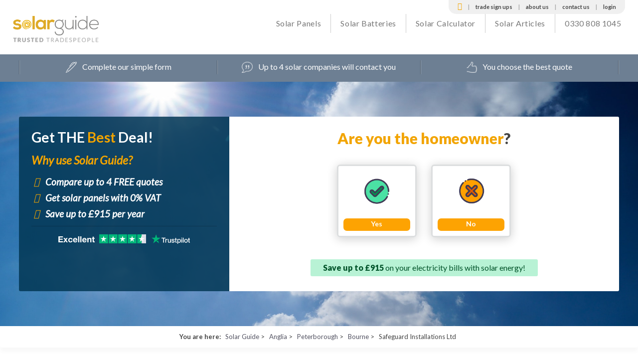

--- FILE ---
content_type: text/html; charset=UTF-8
request_url: https://www.solarguide.co.uk/listings/safeguard-installations-ltd
body_size: 48853
content:
<!doctype html>
<html lang="en-GB" prefix="og: http://ogp.me/ns#" class="no-js">
<head>
    <meta charset="utf-8">
    <meta http-equiv="X-UA-Compatible" content="IE=edge, chrome=1">
    <meta name="supported-color-schemes" content="light">
        <title>SAFEGUARD INSTALLATIONS LTD of BOURNE | Reviews | Solar Panel Installation | Solar Guide</title>
    <meta name="description" content="Reviews, ratings and contact details for Safeguard Installations of BOURNE. Get free quotes from MCS accredited solar installers in your area today!" />
    <meta name="keywords" content="solar, solar thermal, solar hot water, solar photovoltaics, solar pv, solar grants, solar energy, solar heating, solar panels, installations, quotes" />
            <meta name="robots" content="noindex">
                <link rel="canonical" href="https://www.solarguide.co.uk/listings/safeguard-installations-ltd" />
                  <meta name="author" content="Boiler Guide Limited" />
    <meta name="HandheldFriendly" content="True">
    <meta name="MobileOptimized" content="320">
    <meta name="viewport" content="width=device-width, initial-scale=1.0, maximum-scale=1.0, user-scalable=no"/>
    <link rel="icon" href="/favicon.ico">
    <link rel="apple-touch-icon" href="/images/apple-icon-touch.png">
    <link rel="apple-touch-icon" sizes="57x57" href="/apple-touch-icon-57x57.png">
    <link rel="apple-touch-icon" sizes="60x60" href="/apple-touch-icon-60x60.png">
    <link rel="apple-touch-icon" sizes="72x72" href="/apple-touch-icon-72x72.png">
    <link rel="apple-touch-icon" sizes="76x76" href="/apple-touch-icon-76x76.png">
    <link rel="apple-touch-icon" sizes="114x114" href="/apple-touch-icon-114x114.png">
    <link rel="apple-touch-icon" sizes="120x120" href="/apple-touch-icon-120x120.png">
    <link rel="icon" type="image/png" href="/favicon-32x32.png" sizes="32x32">
    <link rel="icon" type="image/png" href="/favicon-96x96.png" sizes="96x96">
    <link rel="icon" type="image/png" href="/favicon-16x16.png" sizes="16x16">
    <link rel="manifest" href="/manifest.json">
    <meta name="theme-color" content="#ffffff">
    <meta name="msapplication-TileColor" content="#ffc40d">
    <meta name="msvalidate.01" content="8EF5B6953A009FFA954C94D157BEE902" />
    <base href="/" />
    <link rel="preconnect" href="https://fonts.gstatic.com/" crossorigin>
    <link rel="preconnect" href="https://hn.inspectlet.com">
    <link rel="preconnect" href="https://stats.g.doubleclick.net">
    <link rel="preconnect" href="https://googleads.g.doubleclick.net">
    <link rel="preconnect" href="https://www.googleadservices.com">
    <link rel="preconnect" href="https://www.google-analytics.com">
    <link rel="preconnect" href="https://www.googletagmanager.com">
    <link rel="preconnect" href="https://www.google.com">
    <link rel="preconnect" href="https://www.google.co.uk">

        <link rel="preload" href="/fonts/fontawesome-webfont.woff2" as="font" crossorigin>
    <link rel="preload" href="/fonts/fontawesome-webfont.woff" as="font" crossorigin>
    <link rel="preload" href="/css/dist/app-197f8ff2d4.css" as="style" />
    <link rel="stylesheet" href="/css/dist/app-197f8ff2d4.css" type="text/css" media="all" />
    
    <link href="https://fonts.googleapis.com/css?family=Lato:400,400i,700,900|Zilla+Slab:300,400,700|Covered+By+Your+Grace&display=swap" rel="stylesheet" type="text/css">
    <link rel="stylesheet" href="/css/Listing/listing.css" />
    <link rel="stylesheet" href="/css/Listing/feedback.css" />
    
                <script src='/js/dist/vendor-303e0e744b.js'></script>    
    <script src="/js/stars.js" type="text/javascript"></script>
    <script type="text/javascript">
        var selectedCompany = 124120;
    </script>

</head>
<body class="get-free-quotes " >
            <!-- Google Tag Manager Solar Guide -->
        <noscript>
            <iframe src="//www.googletagmanager.com/ns.html?id=GTM-5PZJG3" height="0" width="0" style="display:none;visibility:hidden;"></iframe>
        </noscript>
        <script>
            (function(w,d,s,l,i){w[l]=w[l]||[];w[l].push({'gtm.start': new Date().getTime(),event:'gtm.js'});var f=d.getElementsByTagName(s)[0], j=d.createElement(s),dl=l!='dataLayer'?'&l='+l:'';j.async=true;j.src='//www.googletagmanager.com/gtm.js?id='+i+dl;f.parentNode.insertBefore(j,f);})(window,document,'script','dataLayer','GTM-5PZJG3');
        </script>
        <!-- End Google Tag Manager Solar Guide -->
    <div id="container">
            <header class="header" role="banner">
                        <div id="inner-header" class="wrap clearfix">
                    <div id="logo" class="fourcol first">
        <a href="/">
            <img src="/images/logo.png" alt="Solar Guide"/>
        </a>
        <img class="strapline mobile" src="/images/trusted-tradespeople-horizontal.png" alt="Trusted tradespeople"/>
    </div>
                <div class="eightcol nav-holder last">
                        <nav class="very-top-nav clearfix">
        <ul id="menu-top-menu" class="nav">
            <li class="very-top-nav-home"><a href="/"><i class="fa fa-home"
                                                                                       aria-hidden="true"></i></a></li>
            <li><a href="/trade-signup">Trade Sign Ups</a></li>
            <li><a href="/about-us">About Us</a></li>
            <li><a href="/contact">Contact Us</a></li>
                            <li><a href="/login">Login</a></li>
                    </ul>
    </nav>
                    <nav role="navigation" class="clearfix menu-main-menu-navigation">
                        <ul id="menu-main-menu" class="nav top-nav clearfix">
                                <li data-dropdown class="dropdown menu-find-an-engineer mt-md-0 nav-item">
                                <span data-toggle="menu-find-an-engineer"
                                      class="d-none d-md-none open-caret close-dropdown">
                                    &#9664;
                                </span>

        <a class="nav-link open-dropdown"
           href="https://www.solarguide.co.uk/solar-panels"
           data-dropdown
           data-title="Solar Panels"
           data-toggle="menu-solar-panels"
           id="solar-panels-dropdown"
           aria-expanded="false">
            Solar Panels
        </a>

        <span data-toggle="menu-solar-panels" class="d-md-none open-dropdown closed-caret">
                                    &#9654;
                                </span>

        <ul class="dropdown-menu dropdown-sublist-outer dropdown-find-an-engineer border-0 py-md-4 px-md-4 rounded-0 flex-column flex-md-row"
            aria-labelledby="compare-boilers-dropdown">
            <li class="manufacturers-type text-start list-unstyled border-right-0 pr-0">
                <div class="text-start pb-5 pb-sm-0 ">
                    <ul class="mb-md-0 me-md-4 list-unstyled text-nowrap dropdown-sublist flex flex-column">
                        <li class="mt-md-2 me-md-3">
                            <a href="/how-much-does-it-cost-to-install-solar-panels">
                                Solar Panel Costs UK
                            </a>
                        </li>
                        <li class="mt-md-2 me-md-3">
                            <a href="/best-solar-panels">
                                Best Solar Panels UK
                            </a>
                        </li>
                        <li class="mt-md-2 me-md-3">
                            <a href="/solar-panel-grants-free-solar-available">
                                Solar Panel Grants
                            </a>
                        </li>
                        <li class="mt-md-2 me-md-3">
                            <a href="/many-solar-panels-need">
                                How Many Solar Panels Do I Need?
                            </a>
                        </li>
                        <li class="mt-md-2 me-md-3 border-right-0">
                            <a href="/choosing-a-solar-panel-installer">
                                Solar Panel Installers
                            </a>
                        </li>
                    </ul>
                </div>
            </li>
        </ul>
    </li>

    <li data-dropdown class="dropdown menu-comparison mt-md-0 nav-item">
                                <span data-toggle="menu-comparison" class="d-none d-md-none open-caret close-dropdown">
                                    &#9664;
                                </span>

        <a class="nav-link open-dropdown"
           href="/solar-batteries"
           data-dropdown
           data-title="Solar Batteries"
           data-toggle="menu-batteries"
           id="solar-batteries-dropdown"
           aria-expanded="false">
            Solar Batteries
        </a>

        <span data-toggle="menu-comparison" class="d-md-none open-dropdown closed-caret">
                                    &#9654;
                                </span>

        <ul class="dropdown-menu dropdown-sublist-outer dropdown-compare-boilers border-0 py-md-4 px-md-4 rounded-0 flex-column flex-md-row"
            aria-labelledby="compare-boilers-dropdown">
            <li class="text-start list-unstyled border-right-0 pr-0">
                <div class="text-start pb-5 pb-sm-0 ">
                    <ul class="mb-md-0 me-md-4 list-unstyled text-nowrap dropdown-sublist flex flex-column">
                        <li class="mt-md-2 me-md-3">
                            <a href="https://www.solarguide.co.uk/solar-batteries/best/">
                                Best Solar Battery Storage UK
                            </a>
                        </li>
                        <li class="mt-md-2 me-md-3">
                            <a href="https://www.solarguide.co.uk/tesla-energy/powerwall-2">
                                Tesla Powerwall 2.0
                            </a>
                        </li>
                        <li class="mt-md-2 me-md-3">
                            <a href="https://www.solarguide.co.uk/solar-batteries/powervault-g200">
                                Powervault G200
                            </a>
                        </li>
                    </ul>
                </div>
            </li>
        </ul>
    </li>

    <li class="nav-item">
        <a class="nav-link" href="/solar-pv-calculator">
            Solar Calculator
        </a>
    </li>
    <li class="nav-item">
        <a class="nav-link" href="/articles/cat/advice">
            Solar Articles
        </a>
    </li>
    <li class="login phone">
        <a href="tel:0330 808 1045">
            <span>0330 808 1045</span>
        </a>
    </li>

                                                                                                                </ul>
                            <a class="mobile-menu-toggle" href="#">
        <span class="mobile-menu-burger"></span>
    </a>
                    </nav>
                </div>
            </div>
        </header>
        <div class="dropdown-backdrop"></div>
            <div class="usp-bar twelvecol first clearfix">
        <div class="wrap">
            <ul class="clearfix">
                <li class="one"><img src="/images/usp-one.png" alt="pen icon"/> <span class="usptext">Complete our simple form</span>
                </li>
                <li class="two"><img src="/images/usp-two.png" alt="quote icon"/> <span class="usptext">Up to 4 solar companies will contact you</span>
                </li>
                <li class="three"><img src="/images/usp-three.png" alt="thumbs up icon"/> <span class="usptext">You choose the best quote</span>
                </li>
            </ul>
        </div>
    </div>
                    <div id="content" class="clearfix first twelvecol listing-container" itemscope itemtype="http://schema.org/Organization">
        <div class="home-start-search twelvecol clearfix first">
    <div class="home-start-search-overlay"></div>
    <div class="wrap clearfix">
        <span class="heading heading-mob">Get THE <span class="heading--highlight">Best</span> Deal!</span>
        <div class="start-quote youoffer clearfix">
            <div class="fourcol copy first clearfix">
                <span class="heading">
                    Get THE <span>Best</span> Deal!
                </span>
                <div class="mt-3">
                    <span class="hidden-desktop subheading">Why use Solar Guide?</span>
                    <ul>
                        <li>
                            <span>Compare up to 4 FREE quotes</span>
                        </li>
                        <li>
                            <span>Get solar panels with 0% VAT</span>
                        </li>
                        <li>
                            <span>Save up to £915 per year</span>
                        </li>
                    </ul>
                </div>

                <div class="trustpilot-widget-image">
                    <img src="/images/trustpilot-assets/full/light/4.5stars.png" alt="TrustPilot">
                </div>

            </div>
            <div class="eightcol last form clearfix">
                <div class="form-container">
                    <script type="text/javascript" src="/js/libs/angularjs.min.js"></script>
<script type="text/javascript" src="/js/libs/angular-route.min.js"></script>
<script type="text/javascript" src="/js/validator/phone-validator.js"></script>
<script type="text/javascript" src="/js/angular/module/hmValidation.js"></script>
<script type="text/javascript" src="/js/angular/module/hmUiInputFormat.js"></script>
<script type="text/javascript" src="/js/angular/module/hmTelephoneVerification.js"></script>
<script type="text/javascript" src="/js/angular/module/solarHeroGamifiedForm.js"></script>
<script type="text/javascript" src="/js/angular/controller/solarHeroGamifiedFormShowstopper.js"></script>
<script type="text/javascript" src="/js/angular/controller/solarHeroGamifiedFormTypeOfOwnership.js"></script>

<script type="text/javascript" src="/js/angular/controller/preload.js"></script>

<div ng-app="solarHeroGamifiedForm" id="solar-form">
    <ng-view class="view-wrapper"></ng-view>
    <script type="text/ng-template" id="type-of-ownership.html">
        <h3><span>Are you the homeowner</span>?</h3>
<div class="button-container">
    <div class="icon-wrapper gtm-link-trackable" data-gtm-action="type-of-ownership" data-gtm-category="/listings/safeguard-installations-ltd" data-gtm-label="owner" ng-click="owner($event)">
        <div class="img-wrap">
            <img class="gtm-link-trackable" data-gtm-action="type-of-ownership" data-gtm-category="/listings/safeguard-installations-ltd" data-gtm-label="owner" src="/images/short-form/type-of-ownership-yes.png" alt="Owner">
        </div>
        <div class="option gtm-link-trackable" data-gtm-action="type-of-ownership" data-gtm-category="/listings/safeguard-installations-ltd" data-gtm-label="owner"><p>Yes</p></div>
    </div>
    <div class="icon-wrapper gtm-link-trackable" data-gtm-action="type-of-ownership" data-gtm-category="/listings/safeguard-installations-ltd" data-gtm-label="tenant" ng-click="tenant($event)">
        <div class="img-wrap">
            <img class="gtm-link-trackable" data-gtm-action="type-of-ownership" data-gtm-category="/listings/safeguard-installations-ltd" data-gtm-label="tenant" src="/images/short-form/type-of-ownership-no.png" alt="Tenant">
        </div>
        <div class="option gtm-link-trackable" data-gtm-action="type-of-ownership" data-gtm-category="/listings/safeguard-installations-ltd" data-gtm-label="tenant"><p>No</p></div>
    </div>
</div>

<div class="fit-nudge">
    <div class="announcement">
        <span class="highlight">Save up to £915</span> on your electricity bills with solar energy!
    </div>
</div>

    </script>
    <script type="text/ng-template" id="showstopper.html">
        <h3 class="mt-auto mb-auto"><span>Unfortunately, we are unable to assist you any further.</span></h3>    </script>
</div>

                </div>
            </div>
        </div>
    </div>
</div>

                <div class="breadcrumb above-content grey twelvecol first">
            <ul itemscope itemtype="http://schema.org/BreadcrumbList">
                <li>You are here:</li>
                                    <li itemprop="itemListElement" itemscope itemtype="http://schema.org/ListItem">
                                                    <a itemprop="item" href="/"><span itemprop="name">Solar Guide</span></a>
                                                <meta itemprop="position" content="1" />
                    </li>
                                    <li itemprop="itemListElement" itemscope itemtype="http://schema.org/ListItem">
                                                    <a itemprop="item" href="/location/anglia"><span itemprop="name">Anglia</span></a>
                                                <meta itemprop="position" content="2" />
                    </li>
                                    <li itemprop="itemListElement" itemscope itemtype="http://schema.org/ListItem">
                                                    <a itemprop="item" href="/location/peterborough"><span itemprop="name">Peterborough</span></a>
                                                <meta itemprop="position" content="3" />
                    </li>
                                    <li itemprop="itemListElement" itemscope itemtype="http://schema.org/ListItem">
                                                    <a itemprop="item" href="/location/lincolnshire/bourne"><span itemprop="name">Bourne</span></a>
                                                <meta itemprop="position" content="4" />
                    </li>
                                    <li itemprop="itemListElement" itemscope itemtype="http://schema.org/ListItem">
                                                    <span itemprop="name">Safeguard Installations Ltd</span>
                                                <meta itemprop="position" content="5" />
                    </li>
                            </ul>
        </div>
        
        <!-- Band -->
        <div class="twelvecol bands smaller installprofile first clearfix">
            <div class="wrap clearfix">
                <div class="eightcol blogmain installer first">

                    <div class="installer-info twelvecol first">
                        <div class="sevencol first">
                            <div class="clearfix">
                                                                                                <div class="threecol installer-logo first">
                                    <a itemprop="url" href="/listings/safeguard-installations-ltd">
                                        <img loading="lazy" itemprop="logo" src="https://www.solarguide.co.uk/data/imagecache/listing_company_thumbnail/data/images/big-c2394e3290f792768f088f2e1aacb414.png" alt="Safeguard Installations Ltd" />
                                    </a>
                                </div>
                                

                                <div class="ninecol installer-name">
                                    <h1><span itemprop="name">Safeguard Installations Ltd</span> <br/><span class="locality">Bourne
                <span>(PE10)</span></span></h1>
                                </div>
                            </div>

                            
                                                                <p><strong>We specialise in</strong><br /><p>
                                <ul class="work-specialise">
                                    <li>Domestic</li>
                                
                                
                                    <li>Solar PV (Electricity)</li>

                                                                </ul>
                                
                                
                            
                            <p class="member"><img loading="lazy" src="/images/profile-clock.png" alt="Clock Icon" /> <strong>Solar Guide member since December 2017</strong></p>
                        </div>

                        
                            <div class="installer-rating fivecol last">
                                <div class="rating-box" itemprop="aggregateRating" itemscope itemtype="http://schema.org/AggregateRating">
                                    <h3>Our rating</h3>
                                    <div class="star-rating rating-stars center" data-rating="4.8"></div>
                                    <meta itemprop="worstRating" content="0">
                                    <h4>Rated <span itemprop="ratingValue">4.8</span> out of <span itemprop="bestRating">5</span></h4>
                                    <p>(average based on <span itemprop="reviewCount">5</span> reviews)</p>
                                    <a id="view-feedback-button" class="bgbutton">View our Feedback</a>
                                </div>
                            </div>

                        
                    </div>

                    <div class="installer-sound twelvecol first">
                        <div class="sevencol first">
                            <p class="hand">Like the sound of us?</p>
                        </div>
                        <div class="fivecol last">
                            <a class="bgbutton" href="/get-quotes?bus=safeguard-installations-ltd">Get a quote</a>
                                                        <a href="/location/lincolnshire/bourne">Or view other nearby installers</a>
                                                    </div>
                    </div>


                    <div class="installer-block twelvecol first">
                        <h2>About Safeguard Installations Ltd</h2>
                        <p>We are a small family run business & have been specialising in Solar PV & Solar PV Batteries installations & repairs for over 10 years solar.  We also work alongside Corgi managing repairs & breakdowns & install Air Source Heat pumps.</p>

                        
                                                    <p class="phone">
                                <img loading="lazy" src="/images/profile-phone.png" alt="Phone Icon" />
                                Call Safeguard Installations Ltd on -
                                                                                                                                    <span class="mobile"><strong>Mob:</strong> <span itemprop="telephone">07702192121</span></span>
                                                            </p>
                        
                                                    <p class="phone">
                                <img loading="lazy" src="/images/profile-location.png" alt="Location Icon" />
                                Safeguard Installations Ltd, <span itemprop="address" itemscope itemtype="http://schema.org/PostalAddress"><span itemprop="streetAddress">9 Bryony Gardens, </span><span itemprop="addressLocality">Bourne, </span><span itemprop="postalCode">PE10 9TE</span></span>
                            </p>
                                            </div>

                    
                                        
                                        <div class="installer-block twelvecol first feedback listing">
                        <a name="feedback"></a>
                        <div class="eightcol first"><h2>Our feedback</h2></div>

                        <div class="twelvecol sort-bar first clearfix">
                            <div class="fourcol first">5 Reviews</div>
                            <div class="eightcol last">Average Customer Rating <strong>4.8 out of 5</strong></div>
                        </div>

                        
                                                            <div id="feedback-page-1">
                            
                            <div class="blue-review twelvecol first clearfix" itemprop="review" itemscope itemtype="http://schema.org/Review">
                                <meta itemprop="datePublished" content="2021-11-02">
                                <div class="twelvecol first last">
                                                                            <h3 itemprop="name">New Solar PV Battery in Lincoln</h3>
                                                                        <p itemprop="description">A quality engineer who covered all my requirements. After the survey a date for the installation was given and accepted with the engineer arriving on time. After the job was finished the work area was brushed and hoovered to a high standard.<br />
This was a first rate job with the minimum of fuss.  Nothing appeared to trouble him if adjustments were needed or advice required.</p>
                                </div>
                                <div class="sixcol first" itemprop="reviewRating" itemscope itemtype="http://schema.org/Rating">
                                    <div class="rating clearfix">
                                        <span class="rating-text">Rating: <span itemprop="ratingValue">4.5</span> out of <span itemprop="bestRating">5</span></span>
                                        <span class="star-rating rating-stars" data-rating="4.5" data-size="small"></span>
                                        <meta itemprop="worstRating" content="0">
                                    </div>
                                </div>
                                <div class="sixcol last">
                                    <p style="" class="reviewby clearfix" itemprop="author" itemscope itemtype="http://schema.org/Person">
                                        <span class="hand" itemprop="name">
                                                                                            Frank
                                                                                    </span>
                                        <span itemprop="address" itemscope itemtype="http://schema.org/PostalAddress">
                                            &mdash; <span class="location" itemprop="addressLocality">Lincoln</span>
                                        </span>
                                    </p>
                                </div>

                                                            </div>

                            
                        
                            
                            <div class="blue-review twelvecol first clearfix" itemprop="review" itemscope itemtype="http://schema.org/Review">
                                <meta itemprop="datePublished" content="2020-03-23">
                                <div class="twelvecol first last">
                                                                            <h3 itemprop="name">New Solar PV Battery in Kettering</h3>
                                                                        <p itemprop="description">I had wonderful service from this company, everything was explained, advice given even to other queries  regarding electric.  I can&#039;t praise them enough.  Clean, helpful and cheerful, it was  a pleasure to have Kenny here.  I have asked him  back to do another job later in the year.  I am so glad I chose Safeguard, advice from an engineer not a sales person, reasonable prices and good service.</p>
                                </div>
                                <div class="sixcol first" itemprop="reviewRating" itemscope itemtype="http://schema.org/Rating">
                                    <div class="rating clearfix">
                                        <span class="rating-text">Rating: <span itemprop="ratingValue">5</span> out of <span itemprop="bestRating">5</span></span>
                                        <span class="star-rating rating-stars" data-rating="5" data-size="small"></span>
                                        <meta itemprop="worstRating" content="0">
                                    </div>
                                </div>
                                <div class="sixcol last">
                                    <p style="" class="reviewby clearfix" itemprop="author" itemscope itemtype="http://schema.org/Person">
                                        <span class="hand" itemprop="name">
                                                                                            Elaine
                                                                                    </span>
                                        <span itemprop="address" itemscope itemtype="http://schema.org/PostalAddress">
                                            &mdash; <span class="location" itemprop="addressLocality">Kettering</span>
                                        </span>
                                    </p>
                                </div>

                                                            </div>

                            
                        
                            
                            <div class="blue-review twelvecol first clearfix" itemprop="review" itemscope itemtype="http://schema.org/Review">
                                <meta itemprop="datePublished" content="2019-07-17">
                                <div class="twelvecol first last">
                                                                            <h3 itemprop="name">New Solar PV Battery in Lincoln</h3>
                                                                        <p itemprop="description">The instal for the dual tracking inverter went well the wiring had to modified to suit. The Sofar and Pylontech 9.6kw battery system had a could of teething problems due to the way the original solar wiring had been configured.<br />
Throughout Kenny was brilliant and a pleasure to deal with, nothing was ever a problem and communication was first class during and after the installation.<br />
The system is now running and working well.</p>
                                </div>
                                <div class="sixcol first" itemprop="reviewRating" itemscope itemtype="http://schema.org/Rating">
                                    <div class="rating clearfix">
                                        <span class="rating-text">Rating: <span itemprop="ratingValue">5</span> out of <span itemprop="bestRating">5</span></span>
                                        <span class="star-rating rating-stars" data-rating="5" data-size="small"></span>
                                        <meta itemprop="worstRating" content="0">
                                    </div>
                                </div>
                                <div class="sixcol last">
                                    <p style="" class="reviewby clearfix" itemprop="author" itemscope itemtype="http://schema.org/Person">
                                        <span class="hand" itemprop="name">
                                                                                            Chris
                                                                                    </span>
                                        <span itemprop="address" itemscope itemtype="http://schema.org/PostalAddress">
                                            &mdash; <span class="location" itemprop="addressLocality">Lincoln</span>
                                        </span>
                                    </p>
                                </div>

                                                            </div>

                            
                        
                            
                            <div class="blue-review twelvecol first clearfix" itemprop="review" itemscope itemtype="http://schema.org/Review">
                                <meta itemprop="datePublished" content="2019-04-16">
                                <div class="twelvecol first last">
                                                                            <h3 itemprop="name">New Solar PV Battery in Olney</h3>
                                                                        <p itemprop="description">Informative, not pushy, did the job. What more do you wand</p>
                                </div>
                                <div class="sixcol first" itemprop="reviewRating" itemscope itemtype="http://schema.org/Rating">
                                    <div class="rating clearfix">
                                        <span class="rating-text">Rating: <span itemprop="ratingValue">4.5</span> out of <span itemprop="bestRating">5</span></span>
                                        <span class="star-rating rating-stars" data-rating="4.5" data-size="small"></span>
                                        <meta itemprop="worstRating" content="0">
                                    </div>
                                </div>
                                <div class="sixcol last">
                                    <p style="" class="reviewby clearfix" itemprop="author" itemscope itemtype="http://schema.org/Person">
                                        <span class="hand" itemprop="name">
                                                                                            Frank
                                                                                    </span>
                                        <span itemprop="address" itemscope itemtype="http://schema.org/PostalAddress">
                                            &mdash; <span class="location" itemprop="addressLocality">Olney</span>
                                        </span>
                                    </p>
                                </div>

                                                            </div>

                            
                        
                            
                            <div class="blue-review twelvecol first clearfix" itemprop="review" itemscope itemtype="http://schema.org/Review">
                                <meta itemprop="datePublished" content="2019-03-17">
                                <div class="twelvecol first last">
                                                                            <h3 itemprop="name">New Solar PV Battery in Colchester</h3>
                                                                        <p itemprop="description">Did exactly what was promised when it was promised<br />
We are very happy with the installation</p>
                                </div>
                                <div class="sixcol first" itemprop="reviewRating" itemscope itemtype="http://schema.org/Rating">
                                    <div class="rating clearfix">
                                        <span class="rating-text">Rating: <span itemprop="ratingValue">5</span> out of <span itemprop="bestRating">5</span></span>
                                        <span class="star-rating rating-stars" data-rating="5" data-size="small"></span>
                                        <meta itemprop="worstRating" content="0">
                                    </div>
                                </div>
                                <div class="sixcol last">
                                    <p style="" class="reviewby clearfix" itemprop="author" itemscope itemtype="http://schema.org/Person">
                                        <span class="hand" itemprop="name">
                                                                                            Philip
                                                                                    </span>
                                        <span itemprop="address" itemscope itemtype="http://schema.org/PostalAddress">
                                            &mdash; <span class="location" itemprop="addressLocality">Colchester</span>
                                        </span>
                                    </p>
                                </div>

                                                            </div>

                                                            </div>
                            
                                                                        <script type="text/javascript" src="/js/bootstrap-paginator.js"></script>
                        <script type='text/javascript'>
                            var startPage = 1;
                            var perPage = 5;
                            var count = 5;
                            var pages = 1;
                            $('[id^="feedback-page-"]').hide();
                            $('#feedback-page-'+startPage).show();
                            $('.rev-pagination .pagination').bootstrapPaginator({
                                currentPage: startPage,
                                totalPages: pages,
                                bootstrapMajorVersion: 3,
                                onPageClicked: function(event, originalEvent, type, page){
                                    //Hide all the pages just in case
                                    $('[id^="feedback-page-"]').fadeOut();
                                    //Show the page
                                    $('#feedback-page-'+page).fadeIn();
                                    //Scroll to the top of the section
                                    $('html, body').animate({
                                        scrollTop: $('a[name="feedback"]').offset().top
                                    }, 400);
                                    //Update page from and to
                                    $('#feedback-from').text(perPage*(page-1)+1);
                                    $('#feedback-to').text(Math.min(perPage*page, count));
                                }
                            });
                        </script>

                    </div>
                    
                </div>
                <div class="sidebar fourcol installerside last">
                    <div class="widget ad twelvecol first">
                        <div class="widget ad">
    <a href="/jump?id=57">
        <img width="300"
            height="250"
            src="https://www.solarguide.co.uk/data/imagecache/marketing/marketing/5baa323fa8ac4.png"
            alt="Request 3 free quotes from MCS approved solar installers today!"
                    />
    </a>
</div>

                    </div>
                    
                        <div class="widget clear twelvecol first">
                            <h4 class="installer">Safeguard Installations Ltd Location</h4>

                            <span itemprop="location" itemscope itemtype="http://schema.org/GeoCoordinates">
                                <meta itemprop="latitude" content="52.777489984">
                                <meta itemprop="longitude" content="-0.373879988">
                            </span>

                            <script type="text/javascript" src="//maps.google.com/maps/api/js?sensor=false&key=AIzaSyDxtnJp60lS6Id3mk9v88eCbGNaiRO075M"></script>
                            <script type="text/javascript" src="/js/mapping10.js"></script>
                            <div id="map" style="height: 360px; border:1px solid #cccccc; margin-bottom:10px;">
                                <noscript>
                                <div class="noscriptimg">
                                    <img src='//maps.google.com/staticmap?center=52.777489984,-0.373879988&amp;zoom=13&amp;size=360x420&amp;key=AIzaSyDxtnJp60lS6Id3mk9v88eCbGNaiRO075M&amp;sensor=false' alt='Location of Safeguard Installations Ltd' />
                                </div>
                                </noscript>
                            </div>
                            <script type="text/javascript">
                                mapLoadFromPointFixed(52.777489984,-0.373879988, 13, true, {
                                    scrollwheel: false,
                                    draggable: ($(document).width() > 480)
                                });
                            </script>
                        </div>

                        <div class="widgetside twelvecol first">Safeguard Installations Ltd
                                                                 supply and install <a title="Solar Electricity" href="/solar-pv">Solar PV</a>.
                            
                                                        For similar installers in this area please visit the <a title="Bourne boiler" href="/location/lincolnshire/bourne">Bourne solar</a> page.</div>

                    
                    
                        <div class="side-testimonial twelvecol first">
                            <p>"A quality engineer who covered all my requirements. After the survey a date for the installation was given and accepted with the engineer arriving on time. After the job was finished the work area was brushed and hoovered to a high standard.
This was a first rate job with the minimum of fuss.  Nothing appeared to trouble him if adjustments were needed or advice required."</p>
                            <p class="by">
                                                                    Frank
                                                                from Lincoln
                            </p>
                        </div>
                    
                </div>

            </div>
        </div>
        <!-- End Band -->
    </div>
                    <div class="pre-footer twelvecol clearfix bands pb-2 first">
            <div class="_form_50 footer-form"></div><script src="https://holmesmedia.activehosted.com/f/embed.php?id=50" type="text/javascript" charset="utf-8"></script>

            <div id="inner-footer" class="wrap clearfix">

                    <div class="footer-top clearfix">
        <div class="footer-logo-wrap footer-logo">
            <img loading="lazy" class="logo" src="/images/solar-guide-logo-footer.png"
                 alt="Solar Guide logo"/>
            <div class="footer-contacts">
                <p class="phone"><span>0330 808 1045</span></p>
                <ul class="footer-socials">
                    <li><a href="https://twitter.com/solarguideuk" target="_blank" rel="noopener">
                            <i class="fa fa-twitter-square" aria-hidden="true"></i>
                        </a>
                    </li>
                    <li><a href="https://www.facebook.com/solarguide" target="_blank" rel="noopener">
                            <i class="fa fa-facebook-square" aria-hidden="true"></i>
                        </a>
                    </li>
                </ul>
            </div>
        </div>
        <div class="footer-trust">
            <h4>Why trust Solar Guide</h4>
            <ol class="clearfix">
                <li>1. Our feedback system only accepts ratings from customers introduced to companies via Solar Guide.
                    This ensures all reviews are genuine and trustworthy.
                </li>
                <li>2. Unlike many companies we actively monitor our installers based on high standards including
                    minimum levels of feedback and industry required registrations.
                </li>
            </ol>
        </div>
    </div>

                    <div class="twelvecol clearfix bands first">
        <div id="inner-footer" class="clearfix">
            <div class="footer-link-col footer-link-col-1">
                                    <h4>Useful links</h4>
                    <ul>
                        <li><a href="/user-terms">User Terms</a></li>
                        <li><a href="/legal-notice">Legal Notice</a></li>
                        <li><a href="/cookies">Cookies</a></li>
                        <li><a href="/privacy">Privacy</a></li>
                        <li><a href="/reviews">Customer reviews</a></li>
                        <li><a href="/about-us">About us</a></li>
                        <li><a href="/contact">Contact us</a></li>
                    </ul>
                            </div>
            <div class="footer-link-col footer-link-col-1">
                                    <h4>For homeowners</h4>
                    <ul>
                        <li><a href="/quote">Get a free quote</a></li>
                        <li><a href="/location">Find a tradesperson</a></li>
                        <li><a href="/solar-pv-calculator">Solar calculator</a></li>
                        <li><a href="/faq">Homeowner FAQs</a></li>
                        <li><a href="/login">Homeowner login</a></li>
                    </ul>
                            </div>
            <div class="footer-link-col footer-link-col-1">
                                    <h4>For tradespeople</h4>
                    <ul>
                        <li><a href="/trade-signup">Trade sign up</a></li>
                        <li><a href="https://dashboard.boilerguide.co.uk/login">Trade login</a></li>
                    </ul>
                            </div>
            <div class="footer-link-col footer-link-col-1">
                                    <h4>Popular Articles</h4>
                    <ul>
                        <li><a href="/roof-suitable-for-solar-panels">Is My Roof Suitable for Solar Panels?</a></li>
                        <li><a href="/solar-panel-benefits">Are Solar Panels Worth It?</a></li>
                        <li><a href="/solar-panel-roof-tiles">Solar Panel Roof Tiles</a></li>
                        <li><a href="/thermodynamic-solar-panels">Thermodynamic Solar Panels</a></li>
                        <li><a href="/advantages-disadvantages-solar-energy">Pros and Cons of Solar Energy</a></li>
                        <li><a href="/solar-water-heating">Solar Water Heating Panels</a></li>
                        <li><a href="/integrated-solar-panels">Integrated Solar Panels</a></li>
                    </ul>
                            </div>
        </div>
    </div>

                            </div>
        </div>

            <footer class="footer" role="contentinfo">
        <div class="wrap clearfix">
            <div class="fourcol first">
                                    <p class="copyright">
                        Solar Guide is operated by <a class="d-inline-block" href="https://leads.io">Leads.io</a>
                        Ltd.
                        Registered in England & Wales number 6873930. E&amp;OE
                    </p>
                            </div>

            
                            <div class="fourcol trustpilot-rating">
                    <p>
                        <span class="year">&copy; 2026 Solar Guide</span>
                        <span class="links-wrap">
                    <span class="line-separator">&nbsp; / &nbsp;</span>
                    <a href="/user-terms">User Terms</a>
                    <span class="line-separator">&nbsp; / &nbsp;</span>
                    <a href="/legal-notice">Legal Notice</a>
                    <span class="line-separator">&nbsp; / &nbsp;</span>
                    <a href="/cookies">Cookies</a>
                    <span class="line-separator">&nbsp; / &nbsp;</span>
                    <a href="/privacy">Privacy</a>
                </span>
                    </p>
                </div>
                    </div>

        
    </footer>
    </div>


            <script src='/js/dist/app-solar-77295df481.js'></script>
    <!-- Map -->
    <script src="/js/map/uk/map-config.js" type="text/javascript"></script>
    <script async src="/js/map/uk/map-interact.js" type="text/javascript"></script>
    <script async src="/js/map-select-area.js" type="text/javascript"></script>
    <script type="text/javascript" src="//widget.trustpilot.com/bootstrap/v5/tp.widget.bootstrap.min.js" async></script>
    <script>
        (function(e,t,o,n,p,r,i){e.visitorGlobalObjectAlias=n;e[e.visitorGlobalObjectAlias]=e[e.visitorGlobalObjectAlias]||function(){(e[e.visitorGlobalObjectAlias].q=e[e.visitorGlobalObjectAlias].q||[]).push(arguments)};e[e.visitorGlobalObjectAlias].l=(new Date).getTime();r=t.createElement("script");r.src=o;r.async=true;i=t.getElementsByTagName("script")[0];i.parentNode.insertBefore(r,i)})(window,document,"https://diffuser-cdn.app-us1.com/diffuser/diffuser.js","vgo");
        vgo('setAccount', '25300270');
        vgo('setTrackByDefault', true);

        vgo('process');
    </script>
        <script>
            $.widget.bridge('uitooltip', $.ui.tooltip);
        </script>
    
</body>
</html>


--- FILE ---
content_type: text/css;charset=UTF-8
request_url: https://www.solarguide.co.uk/css/Listing/listing.css
body_size: -61
content:
/* Boiler Guide Limited */
            h1 span.locality {
    color: #3E95C6;
    font-size: 20px;
    font-weight: 600;
    font-family: "lato", Helvetica, Arial, sans-serif;
}

@media only screen and (min-width: 768px) {
    h1 span.locality {
        font-size: 24px;
    }
}

--- FILE ---
content_type: text/css;charset=UTF-8
request_url: https://www.solarguide.co.uk/css/Listing/feedback.css
body_size: -94
content:
/* Boiler Guide Limited */
            .blue-review .rating {
    padding-top: 5px;
}

.blue-review .rating .rating-text {
    float: left;
}

.blue-review .rating .rating-stars {
    display: initial;
    float: left;
    margin: 2px 0 0 5px;
}

--- FILE ---
content_type: application/javascript
request_url: https://www.solarguide.co.uk/js/validator/phone-validator.js
body_size: 10481
content:
'use strict';

(function(window) {

    var PhoneValidator = function () {};

    PhoneValidator.prototype.isMobile = function (telNo) {
        var phoneNo = this.cleanTelephone(telNo);
        return this.isValidUkMobileNumber(phoneNo);
    };

    PhoneValidator.prototype.isLandLine = function (telNo) {
        var phoneNo = this.cleanTelephone(telNo);
        return this.isValidTelephone(phoneNo) && !this.isMobile(phoneNo);
    };

    PhoneValidator.prototype.isValidUkMobileNumber = function (telNo) {
        // NOTE expects a pre-cleaned number
        return this.isValidTelephone(telNo) && '07' === telNo.substring(0, 2);
    };

    PhoneValidator.prototype.isValidTelephone = function (telNo) {
        // NOTE expects a pre-cleaned number
        if (!/^\d+$/.test(telNo)) {
            // has non-numeric characters
            return false;
        }
        var valid = true;
        var len = telNo.length;
        var begin = telNo.substr(0, 2);
        var first = telNo.substr(0, 1);
        var ukPhoneRegex = new RegExp('^(?:(?:\\(?(?:0(?:0|11)\\)?[\\s-]?\\(?|\\+)44\\)?[\\s-]?(?:\\(?0\\)?[\\s-]?)?)|(?:\\(?0))(?:(?:\\d{5}\\)?[\\s-]?\\d{4,5})|(?:\\d{4}\\)?[\\s-]?(?:\\d{5}|\\d{3}[\\s-]?\\d{3}))|(?:\\d{3}\\)?[\\s-]?\\d{3}[\\s-]?\\d{3,4})|(?:\\d{2}\\)?[\\s-]?\\d{4}[\\s-]?\\d{4}))(?:[\\s-]?(?:x|ext\\.?|\\#)\\d{3,4})?$');
        var validPhoneNumber = ukPhoneRegex.test(telNo.replace(/ /g,''));

        if (telNo === '00000000000') {
            valid = false;
        } else if (validPhoneNumber === false) {
            valid = validPhoneNumber;
        }

        if (first != '0') {
            // needs an STD
            valid = false;
        } else {
            if (telNo.substr(0, 2) == '00') {
                // International number
                if (len < 7) {
                    // too short to reach another country!
                    valid = false;
                }
            } else {
                if ((len > 11) || (len < 9)) {
                    // invalid number
                    valid = false;
                } else {
                    if ((begin == '07') && (len != 11)) {
                        valid = false;
                    }
                    if ((begin == '02') && (len != 11)) {
                        valid = false;
                    }
                    if ((begin == '04') || (begin == '06')) {
                        valid = false;
                    }
                    if ((begin == '01') && (len != 11)) {
                        valid = this.isValidShortNumber(telNo);
                    }
                }
            }
        }
        if ((len == 11) && valid) {
            if (telNo.substr(0,10) == '0123456789') {
                valid = false;
            }
        }
        return (valid);
    };

    PhoneValidator.prototype.isValidShortNumber = function (telNo) {
        // Checks the exceptional numbers (01X, len less than 11)
        // NOTE expects a pre-cleaned number
        var valid = false;
        var len = telNo.length;
        var begin = telNo.substr(0, 7);
        if ((begin == '0169772') || (begin == '0169773')) {
            if (len == 9) {
                valid = true;
            }
        }
        if (len == 11) {
            valid = true;
        } else {
            if (len == 10) {
                var tarray = new Array('176888','142087','152768','142089','152760','146067','142088','160674','142085','127663','142083','146064','127624','175022','127661','146068','146078','146054','127629','146053','146061','196333','138640','138475','127625','190529','165967','138478','127626','138648','175062','138641','188434','138647','129828','142081','142084','140444','190067','140445','140443','172668','152461','152432','152769','142023','152437','152439','152435','152433','152466','138476','146065','152765','182768','190528','152762','196334','188432','142086','152764','152766','190527','152464','182766','152462','146140','182760','146052','156268','146075','146062','146072','127666','163534','199561','152460','152465','148871','148052','152469','152468','148872','129827','169552','127633','146074','127636','160677','120874','129721','127662','142080','127620','127631','127621','190065','127665','127634','127628','127622','127664','142082','120872','120461','138470','129734','120875','120464','120463','125453','120877','120462','125457','125455','127637','125456','120879','120873','194663','183782','125452','160648','129874','129826','129822','138477','129884','175021','172674','136382','129877','152434','129825','146063','129732','172663','138479','125454','136384','136383','136472','136473','136385','182758','152463','129824','120876','146030','127635','163542','129720','172677','129724','172671','174425','152436','129870','129883','129722','160646','129873','129885','129872','182761','182762','125459','129723','182755','190524','175032','190521','182767','182764','183754','182756','175052','183753','163532','182757','182753','183755','183752','172665','142022','188438','127638','175082','175023','174421','146055','175042','175020','175076','182769','140447','146066','182751','182754','162957','160649','182759','182750','146073','194668','194666','190523','196331','194662','194921','190520','190085','194667','190066','193583','129733','194981','163539','196323','196332','194661','194664','160679','194665','194920','190063','174424','182752','163546','127627','188435','152763','190062','156269','146077','129879','172667','140442','190522','152761','190061','174422','182765','190525','190526','163530','162955','163544','163533','163543','162956','138649','163531','163548','129878','163537','163535','163536','148873','163549','188433','163541','183783','163540','163538','160647','156266','160675','138645','125451','156260','146057','156686','156267','140441','160640','160644','160676','129735','160643','152767','160642','190068','160645','182763','172676','129823','120878','174429','169553','183789','138474','165974','172661','172673','172666','174420','129871','174423','174426','127623','172669','146076','174428','152467','174427','160641','190064','172675','165966','165958','163547','163545','165950','164761','164724','140446','172670','172672','172664','169554','169551','127632','169550','176888','142087','152768','142089','152760','146067','142088','160674','142085','127663','142083','146064','127624','175022','127661','146068','146078','146054','127629','146053','146061','196333','138640','138475','127625','190529','165967','138478','127626','138648','175062','138641','188434','138647','129828','142081','142084','140444','190067','140445','140443','172668','152461','152432','152769','142023','152437','152439','152435','152433','152466','138476','146065','152765','182768','190528','152762','196334','188432','142086','152764','152766','190527','152464','182766','152462','146140','182760','146052','156268','146075','146062','146072','127666','163534','199561','152460','152465','148871','148052','152469','152468','148872','129827','169552','127633','146074','127636','160677','120874','129721','127662','142080','127620','127631','127621','190065','127665','127634','127628','127622','127664','142082','120872','120461','138470','129734','120875','120464','120463','125453','120877','120462','125457','125455','127637','125456','120879','120873','194663','183782','125452','160648','129874','129826','129822','138477','129884','175021','172674','136382','129877','152434','129825','146063','129732','172663','138479','125454','136384','136383','136472','136473','136385','182758','152463','129824','120876','146030','127635','163542','129720','172677','129724','172671','174425','152436','129870','129883','129722','160646','129873','129885','129872','182761','182762','125459','129723','182755','190524','175032','190521','182767','182764','183754','182756','175052','183753','163532','182757','182753','183755','183752','172665','142022','188438','127638','175082','175023','174421','146055','175042','175020','175076','182769','140447','146066','182751','182754','162957','160649','182759','182750','146073','194668','194666','190523','196331','194662','194921','190520','190085','194667','190066','193583','129733','194981','163539','196323','196332','194661','194664','160679','194665','194920','190063','174424','182752','163546','127627','188435','152763','190062','156269','146077','129879','172667','140442','190522','152761','190061','174422','182765','190525','190526','163530','162955','163544','163533','163543','162956','138649','163531','163548','129878','163537','163535','163536','148873','163549','188433','163541','183783','163540','163538','160647','156266','160675','138645','125451','156260','146057','156686','156267','140441','160640','160644','160676','129735','160643','152767','160642','190068','160645','182763','172676','129823','120878','174429','169553','183789','138474','165974','172661','172673','172666','174420','129871','174423','174426','127623','172669','146076','174428','152467','174427','160641','190064','172675','165966','165958','163547','163545','165950','164761','164724','140446','172670','172672','172664','169554','169551','127632','169550');
                begin = telNo.substr(1, 6);
                if (this.in_array(begin, tarray)) {
                    valid = true;
                }
            }
        }
        return (valid);
    };

    PhoneValidator.prototype.isNotPremiumTelephone = function (telNo) {
        // NOTE expects a pre-cleaned number
        var tbegin = telNo.substr(0, 2);
        if (tbegin == '09' || tbegin == '08') {
            return false;
        }

        return true;
    };


    PhoneValidator.prototype.cleanTelephone = function (telNo) {
        telNo = this.replaceAll(telNo, ' ', '');
        telNo = this.replaceAll(telNo, "o", '0');
        telNo = this.replaceAll(telNo, "O", '0');
        telNo = this.replaceAll(telNo, '-', '');
        if (telNo.length > 1) {
            if (telNo.substr(0,1) == '+') {
                telNo = '00'+telNo.substr(1,telNo.length);
            }
        }
        if (telNo.length > 4) {
            if (telNo.substr(0,4) == '0044') {
                telNo = '0'+telNo.substring(4, telNo.length);
            }
        }
        if ((telNo == '00') || (telNo == '0')) {
            telNo = '';
        }
        return telNo;
    };

    PhoneValidator.prototype.replaceAll = function (txt, replace, with_this) {
        return txt.replace(new RegExp(replace, 'g'),with_this);
    };

    PhoneValidator.prototype.in_array = function (needle, haystack) {
        var len = haystack.length;
        for ( var x = 0 ; x <= len ; x++ ) {
            if ( haystack[x] == needle ) return true;
        }

        return false;
    };

    window.PhoneValidator = PhoneValidator;

})(window);


--- FILE ---
content_type: application/javascript
request_url: https://www.solarguide.co.uk/js/map/uk/map-config.js
body_size: 1838
content:
var map_config = {
	'default':{
		'bordercolor':'#FFFFFF',
		'shadowcolor':'#000000',
		'shadowOpacity':'50',
		'namesShadowColor':'#666666',
	},
	'map_1':{
		'namesId':'Anglia',
		'name': 'Anglia',
		'url':'/location/anglia',
		'upcolor':'#999999',
		'overcolor':'#3E95C6',
		'downcolor':'#993366',
		'enable':true,
	},
	'map_2':{
		'namesId':'London',
		'name': 'London',
		'url':'/location/london',
		'upcolor':'#999999',
		'overcolor':'#3E95C6',
		'downcolor':'#993366',
		'enable':true,
	},
	'map_3':{
		'namesId':'Midlands',
		'name': 'Midlands',
		'url':'/location/midlands',
		'upcolor':'#999999',
		'overcolor':'#3E95C6',
		'downcolor':'#993366',
		'enable':true,
	},
	'map_4':{
		'namesId':'NorthWest',
		'name': 'North West',
		'url':'/location/north-west',
		'upcolor':'#999999',
		'overcolor':'#3E95C6',
		'downcolor':'#993366',
		'enable':true,
	},
	'map_5':{
		'namesId':'NorthEast',
		'name': 'North East',
		'url':'/location/north-east',
		'upcolor':'#999999',
		'overcolor':'#3E95C6',
		'downcolor':'#993366',
		'enable':true,
	},	
	'map_6':{
		'namesId':'NorthernIreland',
		'name': 'Northern Ireland',
		'url':'/location/northern-ireland',
		'upcolor':'#999999',
		'overcolor':'#3E95C6',
		'downcolor':'#993366',
		'enable':true,
	},
	'map_7':{
		'namesId':'Scotland',
		'name': 'Scotland',
		'url':'/location/scotland',
		'upcolor':'#999999',
		'overcolor':'#3E95C6',
		'downcolor':'#993366',
		'enable':true,
	},
	'map_8':{
		'namesId':'SouthCentral',
		'name': 'South Central',
		'url':'/location/south-central',
		'upcolor':'#999999',
		'overcolor':'#3E95C6',
		'downcolor':'#993366',
		'enable':true,
	},	
	'map_9':{
		'namesId':'SouthEast',
		'name': 'South East',
		'url':'/location/south-east',
		'upcolor':'#999999',
		'overcolor':'#3E95C6',
		'downcolor':'#993366',
		'enable':true,
	},
	'map_10':{
		'namesId':'SouthWest',
		'name': 'South West',
		'url':'/location/south-west',
		'upcolor':'#999999',
		'overcolor':'#3E95C6',
		'downcolor':'#993366',
		'enable':true,
	},
	'map_11':{
		'namesId':'Wales',
		'name': 'Wales',
		'url':'/location/wales',
		'upcolor':'#999999',
		'overcolor':'#3E95C6',
		'downcolor':'#993366',
		'enable':true,
	},
}


--- FILE ---
content_type: application/javascript
request_url: https://www.solarguide.co.uk/js/angular/controller/preload.js
body_size: 7393
content:
angular
    .module('solarHeroGamifiedForm')
    .factory(
        'preloader',
        function( $q, $rootScope ) {
            // I manage the preloading of image objects. Accepts an array of image URLs.
            function Preloader( imageLocations ) {
                // I am the image SRC values to preload.
                this.imageLocations = imageLocations;
                // As the images load, we'll need to keep track of the load/error
                // counts when announing the progress on the loading.
                this.imageCount = this.imageLocations.length;
                this.loadCount = 0;
                this.errorCount = 0;
                // I am the possible states that the preloader can be in.
                this.states = {
                    PENDING: 1,
                    LOADING: 2,
                    RESOLVED: 3,
                    REJECTED: 4
                };
                // I keep track of the current state of the preloader.
                this.state = this.states.PENDING;
                // When loading the images, a promise will be returned to indicate
                // when the loading has completed (and / or progressed).
                this.deferred = $q.defer();
                this.promise = this.deferred.promise;
            }
            // ---
            // STATIC METHODS.
            // ---
            // I reload the given images [Array] and return a promise. The promise
            // will be resolved with the array of image locations.
            Preloader.preloadImages = function( imageLocations ) {
                var preloader = new Preloader( imageLocations );
                return( preloader.load() );
            };
            // ---
            // INSTANCE METHODS.
            // ---
            Preloader.prototype = {
                // Best practice for "instnceof" operator.
                constructor: Preloader,
                // ---
                // PUBLIC METHODS.
                // ---
                // I determine if the preloader has started loading images yet.
                isInitiated: function isInitiated() {
                    return( this.state !== this.states.PENDING );
                },
                // I determine if the preloader has failed to load all of the images.
                isRejected: function isRejected() {
                    return( this.state === this.states.REJECTED );
                },
                // I determine if the preloader has successfully loaded all of the images.
                isResolved: function isResolved() {
                    return( this.state === this.states.RESOLVED );
                },
                // I initiate the preload of the images. Returns a promise.
                load: function load() {
                    // If the images are already loading, return the existing promise.
                    if ( this.isInitiated() ) {
                        return( this.promise );
                    }
                    this.state = this.states.LOADING;
                    for ( var i = 0 ; i < this.imageCount ; i++ ) {
                        this.loadImageLocation( this.imageLocations[ i ] );
                    }
                    // Return the deferred promise for the load event.
                    return( this.promise );
                },
                // ---
                // PRIVATE METHODS.
                // ---
                // I handle the load-failure of the given image location.
                handleImageError: function handleImageError( imageLocation ) {
                    this.errorCount++;
                    // If the preload action has already failed, ignore further action.
                    if ( this.isRejected() ) {
                        return;
                    }
                    this.state = this.states.REJECTED;
                    this.deferred.reject( imageLocation );
                },
                // I handle the load-success of the given image location.
                handleImageLoad: function handleImageLoad( imageLocation ) {
                    this.loadCount++;
                    // If the preload action has already failed, ignore further action.
                    if ( this.isRejected() ) {
                        return;
                    }
                    // Notify the progress of the overall deferred. This is different
                    // than Resolving the deferred - you can call notify many times
                    // before the ultimate resolution (or rejection) of the deferred.
                    this.deferred.notify({
                        percent: Math.ceil( this.loadCount / this.imageCount * 100 ),
                        imageLocation: imageLocation
                    });
                    // If all of the images have loaded, we can resolve the deferred
                    // value that we returned to the calling context.
                    if ( this.loadCount === this.imageCount ) {
                        this.state = this.states.RESOLVED;
                        this.deferred.resolve( this.imageLocations );
                    }
                },
                // I load the given image location and then wire the load / error
                // events back into the preloader instance.
                // --
                // NOTE: The load/error events trigger a $digest.
                loadImageLocation: function loadImageLocation( imageLocation ) {
                    var preloader = this;
                    // When it comes to creating the image object, it is critical that
                    // we bind the event handlers BEFORE we actually set the image
                    // source. Failure to do so will prevent the events from proper
                    // triggering in some browsers.
                    // --
                    // The below removes a dependency on jQuery, based on a comment
                    // on Ben Nadel's original blog by user Adriaan:
                    // http://www.bennadel.com/members/11887-adriaan.htm
                    var image = angular.element( new Image() )
                        .bind('load', function( event ) {
                            // Since the load event is asynchronous, we have to
                            // tell AngularJS that something changed.
                            $rootScope.$apply(
                                function() {
                                    preloader.handleImageLoad( event.target.src );
                                    // Clean up object reference to help with the
                                    // garbage collection in the closure.
                                    preloader = image = event = null;
                                }
                            );
                        })
                        .bind('error', function( event ) {
                            // Since the load event is asynchronous, we have to
                            // tell AngularJS that something changed.
                            $rootScope.$apply(
                                function() {
                                    preloader.handleImageError( event.target.src );
                                    // Clean up object reference to help with the
                                    // garbage collection in the closure.
                                    preloader = image = event = null;
                                }
                            );
                        })
                        .attr( 'src', imageLocation )
                    ;
                }
            };
            // Return the factory instance.
            return( Preloader );
        }
    );

--- FILE ---
content_type: application/javascript
request_url: https://www.solarguide.co.uk/js/angular/controller/solarHeroGamifiedFormShowstopper.js
body_size: -228
content:
angular.module('solarHeroGamifiedForm').controller('Showstopper', function (imagePreloader) {
    imagePreloader.load();
});


--- FILE ---
content_type: text/javascript;charset=UTF-8
request_url: https://holmesmedia.activehosted.com/f/embed.php?id=50
body_size: 9857
content:
window.cfields = [];
window._show_thank_you = function(id, message, trackcmp_url, email) {
    var form = document.getElementById('_form_' + id + '_'), thank_you = form.querySelector('._form-thank-you');
    form.querySelector('._form-content').style.display = 'none';
    thank_you.innerHTML = message;
    thank_you.style.display = 'block';
    const vgoAlias = typeof visitorGlobalObjectAlias === 'undefined' ? 'vgo' : visitorGlobalObjectAlias;
    var visitorObject = window[vgoAlias];
    if (email && typeof visitorObject !== 'undefined') {
        visitorObject('setEmail', email);
        visitorObject('update');
    } else if (typeof(trackcmp_url) != 'undefined' && trackcmp_url) {
        // Site tracking URL to use after inline form submission.
        _load_script(trackcmp_url);
    }
    if (typeof window._form_callback !== 'undefined') window._form_callback(id);
    thank_you.setAttribute('tabindex', '-1');
    thank_you.focus();
};
window._show_unsubscribe = function(id, message, trackcmp_url, email) {
    var form = document.getElementById('_form_' + id + '_'), unsub = form.querySelector('._form-thank-you');
    var branding = form.querySelector('._form-branding');
    if (branding) {
        branding.style.display = 'none';
    }
    form.querySelector('._form-content').style.display = 'none';
    unsub.style.display = 'block';
    form.insertAdjacentHTML('afterend', message)
    const vgoAlias = typeof visitorGlobalObjectAlias === 'undefined' ? 'vgo' : visitorGlobalObjectAlias;
    var visitorObject = window[vgoAlias];
    if (email && typeof visitorObject !== 'undefined') {
        visitorObject('setEmail', email);
        visitorObject('update');
    } else if (typeof(trackcmp_url) != 'undefined' && trackcmp_url) {
        // Site tracking URL to use after inline form submission.
        _load_script(trackcmp_url);
    }
    if (typeof window._form_callback !== 'undefined') window._form_callback(id);
};
window._show_error = function(id, message, html) {
    var form = document.getElementById('_form_' + id + '_'),
        err = document.createElement('div'),
        button = form.querySelector('button[type="submit"]'),
        old_error = form.querySelector('._form_error');
    if (old_error) old_error.parentNode.removeChild(old_error);
    err.innerHTML = message;
    err.className = '_error-inner _form_error _no_arrow';
    var wrapper = document.createElement('div');
    wrapper.className = '_form-inner _show_be_error';
    wrapper.appendChild(err);
    button.parentNode.insertBefore(wrapper, button);
    var submitButton = form.querySelector('[id^="_form"][id$="_submit"]');
    submitButton.disabled = false;
    submitButton.classList.remove('processing');
    if (html) {
        var div = document.createElement('div');
        div.className = '_error-html';
        div.innerHTML = html;
        err.appendChild(div);
    }
};
window._show_pc_confirmation = function(id, header, detail, show, email) {
    var form = document.getElementById('_form_' + id + '_'), pc_confirmation = form.querySelector('._form-pc-confirmation');
    if (pc_confirmation.style.display === 'none') {
        form.querySelector('._form-content').style.display = 'none';
        pc_confirmation.innerHTML = "<div class='_form-title'>" + header + "</div>" + "<p>" + detail + "</p>" +
        "<button class='_submit' id='hideButton'>Manage preferences</button>";
        pc_confirmation.style.display = 'block';
        var mp = document.querySelector('input[name="mp"]');
        mp.value = '0';
    } else {
        form.querySelector('._form-content').style.display = 'inline';
        pc_confirmation.style.display = 'none';
    }

    var hideButton = document.getElementById('hideButton');
    // Add event listener to the button
    hideButton.addEventListener('click', function() {
        var submitButton = document.querySelector('#_form_50_submit');
        submitButton.disabled = false;
        submitButton.classList.remove('processing');
        var mp = document.querySelector('input[name="mp"]');
        mp.value = '1';
        const cacheBuster = new URL(window.location.href);
        cacheBuster.searchParams.set('v', new Date().getTime());
        window.location.href = cacheBuster.toString();
    });

    const vgoAlias = typeof visitorGlobalObjectAlias === 'undefined' ? 'vgo' : visitorGlobalObjectAlias;
    var visitorObject = window[vgoAlias];
    if (email && typeof visitorObject !== 'undefined') {
        visitorObject('setEmail', email);
        visitorObject('update');
    } else if (typeof(trackcmp_url) != 'undefined' && trackcmp_url) {
        // Site tracking URL to use after inline form submission.
        _load_script(trackcmp_url);
    }
    if (typeof window._form_callback !== 'undefined') window._form_callback(id);
};
window._load_script = function(url, callback, isSubmit) {
    var head = document.querySelector('head'), script = document.createElement('script'), r = false;
    var submitButton = document.querySelector('#_form_50_submit');
    script.charset = 'utf-8';
    script.src = url;
    if (callback) {
        script.onload = script.onreadystatechange = function() {
            if (!r && (!this.readyState || this.readyState == 'complete')) {
                r = true;
                callback();
            }
        };
    }
    script.onerror = function() {
        if (isSubmit) {
            if (script.src.length > 10000) {
                _show_error("69714D24F3461", "Sorry, your submission failed. Please shorten your responses and try again.");
            } else {
                _show_error("69714D24F3461", "Sorry, your submission failed. Please try again.");
            }
            submitButton.disabled = false;
            submitButton.classList.remove('processing');
        }
    }

    head.appendChild(script);
};
(function() {
    var iti;
    if (window.location.search.search("excludeform") !== -1) return false;
    var getCookie = function(name) {
        var match = document.cookie.match(new RegExp('(^|; )' + name + '=([^;]+)'));
        return match ? match[2] : localStorage.getItem(name);
    }
    var setCookie = function(name, value) {
        var now = new Date();
        var time = now.getTime();
        var expireTime = time + 1000 * 60 * 60 * 24 * 365;
        now.setTime(expireTime);
        document.cookie = name + '=' + value + '; expires=' + now + ';path=/; Secure; SameSite=Lax;';
        localStorage.setItem(name, value);
    }
    var addEvent = function(element, event, func) {
        if (element.addEventListener) {
            element.addEventListener(event, func);
        } else {
            var oldFunc = element['on' + event];
            element['on' + event] = function() {
                oldFunc.apply(this, arguments);
                func.apply(this, arguments);
            };
        }
    }
    var _removed = false;
    var _form_output = '\<style\>\n#_form_69714D24F3461_{font-size:14px;line-height:1.6;font-family:arial, helvetica, sans-serif;margin:0}._form_hide{display:none;visibility:hidden}._form_show{display:block;visibility:visible}#_form_69714D24F3461_._form-top{top:0}#_form_69714D24F3461_._form-bottom{bottom:0}#_form_69714D24F3461_._form-left{left:0}#_form_69714D24F3461_._form-right{right:0}#_form_69714D24F3461_ input[type=\"text\"],#_form_69714D24F3461_ input[type=\"tel\"],#_form_69714D24F3461_ input[type=\"date\"],#_form_69714D24F3461_ textarea{padding:6px;height:auto;border:#979797 1px solid;border-radius:4px;color:#000 !important;font-size:14px;-webkit-box-sizing:border-box;-moz-box-sizing:border-box;box-sizing:border-box}#_form_69714D24F3461_ textarea{resize:none}#_form_69714D24F3461_ ._submit{-webkit-appearance:none;cursor:pointer;font-family:arial, sans-serif;font-size:14px;text-align:center;background:#F2A400 !important;border:0 !important;color:#FFFFFF !important;padding:10px !important}#_form_69714D24F3461_ ._submit:disabled{cursor:not-allowed;opacity:0.4}#_form_69714D24F3461_ ._submit.processing{position:relative}#_form_69714D24F3461_ ._submit.processing::before{content:\"\";width:1em;height:1em;position:absolute;z-index:1;top:50%;left:50%;border:double 3px transparent;border-radius:50%;background-image:linear-gradient(#F2A400, #F2A400), conic-gradient(#F2A400, #FFFFFF);background-origin:border-box;background-clip:content-box, border-box;animation:1200ms ease 0s infinite normal none running _spin}#_form_69714D24F3461_ ._submit.processing::after{content:\"\";position:absolute;top:0;bottom:0;left:0;right:0}@keyframes _spin{0%{transform:translate(-50%, -50%) rotate(90deg)}100%{transform:translate(-50%, -50%) rotate(450deg)}}#_form_69714D24F3461_ ._close-icon{cursor:pointer;background-image:url(\"https:\/\/d226aj4ao1t61q.cloudfront.net\/esfkyjh1u_forms-close-dark.png\");background-repeat:no-repeat;background-size:14.2px 14.2px;position:absolute;display:block;top:11px;right:9px;overflow:hidden;width:16.2px;height:16.2px}#_form_69714D24F3461_ ._close-icon:before{position:relative}#_form_69714D24F3461_ ._form-body{margin-bottom:30px}#_form_69714D24F3461_ ._form-image-left{width:150px;float:left}#_form_69714D24F3461_ ._form-content-right{margin-left:164px}#_form_69714D24F3461_ ._form-branding{color:#fff;font-size:10px;clear:both;text-align:left;margin-top:30px;font-weight:100}#_form_69714D24F3461_ ._form-branding ._logo{display:block;width:130px;height:14px;margin-top:6px;background-image:url(\"https:\/\/d226aj4ao1t61q.cloudfront.net\/hh9ujqgv5_aclogo_li.png\");background-size:130px auto;background-repeat:no-repeat}#_form_69714D24F3461_ .form-sr-only{position:absolute;width:1px;height:1px;padding:0;margin:-1px;overflow:hidden;clip:rect(0, 0, 0, 0);border:0}#_form_69714D24F3461_ ._form-label,#_form_69714D24F3461_ ._form_element ._form-label{font-weight:bold;margin-bottom:5px;display:block}#_form_69714D24F3461_._dark ._form-branding{color:#333}#_form_69714D24F3461_._dark ._form-branding ._logo{background-image:url(\"https:\/\/d226aj4ao1t61q.cloudfront.net\/jftq2c8s_aclogo_dk.png\")}#_form_69714D24F3461_ ._form_element{position:relative;margin-bottom:10px;font-size:0;max-width:100%}#_form_69714D24F3461_ ._form_element *{font-size:14px}#_form_69714D24F3461_ ._form_element._clear{clear:both;width:100%;float:none}#_form_69714D24F3461_ ._form_element._clear:after{clear:left}#_form_69714D24F3461_ ._form_element input[type=\"text\"],#_form_69714D24F3461_ ._form_element input[type=\"date\"],#_form_69714D24F3461_ ._form_element select,#_form_69714D24F3461_ ._form_element textarea:not(.g-recaptcha-response){display:block;width:100%;-webkit-box-sizing:border-box;-moz-box-sizing:border-box;box-sizing:border-box;font-family:inherit}#_form_69714D24F3461_ ._field-wrapper{position:relative}#_form_69714D24F3461_ ._inline-style{float:left}#_form_69714D24F3461_ ._inline-style input[type=\"text\"]{width:150px}#_form_69714D24F3461_ ._inline-style:not(._clear){margin-right:20px}#_form_69714D24F3461_ ._form_element img._form-image{max-width:100%}#_form_69714D24F3461_ ._form_element ._form-fieldset{border:0;padding:0.01em 0 0 0;margin:0;min-width:0}#_form_69714D24F3461_ ._clear-element{clear:left}#_form_69714D24F3461_ ._full_width{width:100%}#_form_69714D24F3461_ ._form_full_field{display:block;width:100%;margin-bottom:10px}#_form_69714D24F3461_ input[type=\"text\"]._has_error,#_form_69714D24F3461_ textarea._has_error{border:#F37C7B 1px solid}#_form_69714D24F3461_ input[type=\"checkbox\"]._has_error{outline:#F37C7B 1px solid}#_form_69714D24F3461_ ._show_be_error{float:left}#_form_69714D24F3461_ ._error{display:block;position:absolute;font-size:14px;z-index:10000001}#_form_69714D24F3461_ ._error._above{padding-bottom:4px;bottom:39px;right:0}#_form_69714D24F3461_ ._error._below{padding-top:8px;top:100%;right:0}#_form_69714D24F3461_ ._error._above ._error-arrow{bottom:-4px;right:15px;border-left:8px solid transparent;border-right:8px solid transparent;border-top:8px solid #FFDDDD}#_form_69714D24F3461_ ._error._below ._error-arrow{top:0;right:15px;border-left:8px solid transparent;border-right:8px solid transparent;border-bottom:8px solid #FFDDDD}#_form_69714D24F3461_ ._error-inner{padding:12px 12px 12px 36px;background-color:#FFDDDD;background-image:url(\"data:image\/svg+xml,%3Csvg width=\'16\' height=\'16\' viewBox=\'0 0 16 16\' fill=\'none\' xmlns=\'http:\/\/www.w3.org\/2000\/svg\'%3E%3Cpath fill-rule=\'evenodd\' clip-rule=\'evenodd\' d=\'M16 8C16 12.4183 12.4183 16 8 16C3.58172 16 0 12.4183 0 8C0 3.58172 3.58172 0 8 0C12.4183 0 16 3.58172 16 8ZM9 3V9H7V3H9ZM9 13V11H7V13H9Z\' fill=\'%23CA0000\'\/%3E%3C\/svg%3E\");background-repeat:no-repeat;background-position:12px center;font-size:14px;font-family:arial, sans-serif;font-weight:600;line-height:16px;color:#000;text-align:center;text-decoration:none;-webkit-border-radius:4px;-moz-border-radius:4px;border-radius:4px;box-shadow:0 1px 4px rgba(31, 33, 41, 0.298295)}@media only screen and (max-width:319px){#_form_69714D24F3461_ ._error-inner{padding:7px 7px 7px 25px;font-size:12px;line-height:12px;background-position:4px center;max-width:100px;white-space:nowrap;overflow:hidden;text-overflow:ellipsis}}#_form_69714D24F3461_ ._error-inner._form_error{margin-bottom:5px;text-align:left}#_form_69714D24F3461_ ._button-wrapper ._error-inner._form_error{position:static}#_form_69714D24F3461_ ._error-inner._no_arrow{margin-bottom:10px}#_form_69714D24F3461_ ._error-arrow{position:absolute;width:0;height:0}#_form_69714D24F3461_ ._error-html{margin-bottom:10px}.pika-single{z-index:10000001 !important}#_form_69714D24F3461_ input[type=\"text\"].datetime_date{width:69%;display:inline}#_form_69714D24F3461_ select.datetime_time{width:29%;display:inline;height:32px}#_form_69714D24F3461_ input[type=\"date\"].datetime_date{width:69%;display:inline-flex}#_form_69714D24F3461_ input[type=\"time\"].datetime_time{width:29%;display:inline-flex}@media (min-width:320px) and (max-width:667px){::-webkit-scrollbar{display:none}#_form_69714D24F3461_{margin:0;width:100%;min-width:100%;max-width:100%;box-sizing:border-box}#_form_69714D24F3461_ *{-webkit-box-sizing:border-box;-moz-box-sizing:border-box;box-sizing:border-box;font-size:1em}#_form_69714D24F3461_ ._form-content{margin:0;width:100%}#_form_69714D24F3461_ ._form-inner{display:block;min-width:100%}#_form_69714D24F3461_ ._form-title,#_form_69714D24F3461_ ._inline-style{margin-top:0;margin-right:0;margin-left:0}#_form_69714D24F3461_ ._form-title{font-size:1.2em}#_form_69714D24F3461_ ._form_element{margin:0 0 20px;padding:0;width:100%}#_form_69714D24F3461_ ._form-element,#_form_69714D24F3461_ ._inline-style,#_form_69714D24F3461_ input[type=\"text\"],#_form_69714D24F3461_ label,#_form_69714D24F3461_ p,#_form_69714D24F3461_ textarea:not(.g-recaptcha-response){float:none;display:block;width:100%}#_form_69714D24F3461_ ._row._checkbox-radio label{display:inline}#_form_69714D24F3461_ ._row,#_form_69714D24F3461_ p,#_form_69714D24F3461_ label{margin-bottom:0.7em;width:100%}#_form_69714D24F3461_ ._row input[type=\"checkbox\"],#_form_69714D24F3461_ ._row input[type=\"radio\"]{margin:0 !important;vertical-align:middle !important}#_form_69714D24F3461_ ._row input[type=\"checkbox\"]+span label{display:inline}#_form_69714D24F3461_ ._row span label{margin:0 !important;width:initial !important;vertical-align:middle !important}#_form_69714D24F3461_ ._form-image{max-width:100%;height:auto !important}#_form_69714D24F3461_ input[type=\"text\"]{padding-left:10px;padding-right:10px;font-size:16px;line-height:1.3em;-webkit-appearance:none}#_form_69714D24F3461_ input[type=\"radio\"],#_form_69714D24F3461_ input[type=\"checkbox\"]{display:inline-block;width:1.3em;height:1.3em;font-size:1em;margin:0 0.3em 0 0;vertical-align:baseline}#_form_69714D24F3461_ button[type=\"submit\"]{padding:20px;font-size:1.5em}#_form_69714D24F3461_ ._inline-style{margin:20px 0 0 !important}#_form_69714D24F3461_ ._inline-style input[type=\"text\"]{width:100%}}#_form_69714D24F3461_ .sms_consent_checkbox{position:relative;width:100%;display:flex;align-items:flex-start;padding:20px 0}#_form_69714D24F3461_ .sms_consent_checkbox input[type=\"checkbox\"]{float:left;margin:5px 10px 10px 0}#_form_69714D24F3461_ .sms_consent_checkbox .sms_consent_message{display:inline;float:left;text-align:left;margin-bottom:10px;font-size:14px;color:#7D8799}#_form_69714D24F3461_ .sms_consent_checkbox .sms_consent_message.sms_consent_mini{width:90%}#_form_69714D24F3461_ .sms_consent_checkbox ._error._above{right:auto;bottom:0}#_form_69714D24F3461_ .sms_consent_checkbox ._error._above ._error-arrow{right:auto;left:5px}@media (min-width:320px) and (max-width:667px){#_form_69714D24F3461_ .sms_consent_checkbox ._error._above{top:-30px;left:0;bottom:auto}}#_form_69714D24F3461_ .field-required{color:#FF0000}#_form_69714D24F3461_{position:relative;text-align:left;margin:25px auto 0;padding-top:20px;padding-right:20px;padding-bottom:20px;padding-left:20px;-webkit-box-sizing:border-box;-moz-box-sizing:border-box;box-sizing:border-box;background:#FFFFFF !important;border:0;max-width:500px;-moz-border-radius:0px !important;-webkit-border-radius:0px !important;border-radius:0px !important;color:#000000}#_form_69714D24F3461_ ._show_be_error{min-width:100%}#_form_69714D24F3461_._inline-form,#_form_69714D24F3461_._inline-form ._form-content{font-family:Helvetica, Arial, sans-serif}#_form_69714D24F3461_._inline-form ._row span:not(.field-required),#_form_69714D24F3461_._inline-form ._row label{font-family:Helvetica, Arial, sans-serif;font-size:14px;font-weight:400;line-height:1.6em}#_form_69714D24F3461__inlineform input[type=\"text\"],#_form_69714D24F3461__inlineform input[type=\"date\"],#_form_69714D24F3461__inlineform input[type=\"tel\"],#_form_69714D24F3461__inlineform select,#_form_69714D24F3461__inlineform textarea:not(.g-recaptcha-response){font-family:Helvetica, Arial, sans-serif;font-size:14px;font-weight:400;font-color:#000000;line-height:1.6em}#_form_69714D24F3461_._inline-form ._html-code *:not(h1, h2, h3, h4, h5, h6),#_form_69714D24F3461_._inline-form .sms_consent_message,#_form_69714D24F3461_._inline-form ._form-thank-you{font-family:Helvetica, Arial, sans-serif}#_form_69714D24F3461_._inline-form ._form-label,#_form_69714D24F3461_._inline-form ._form-emailidentifier,#_form_69714D24F3461_._inline-form ._form-checkbox-option-label{font-family:Helvetica, Arial, sans-serif;font-size:14px;font-weight:700;line-height:1.6em}#_form_69714D24F3461_._inline-form ._submit{margin-top:12px;font-family:Helvetica, Arial, sans-serif}#_form_69714D24F3461_._inline-form ._html-code h1,#_form_69714D24F3461_._inline-form ._html-code h2,#_form_69714D24F3461_._inline-form ._html-code h3,#_form_69714D24F3461_._inline-form ._html-code h4,#_form_69714D24F3461_._inline-form ._html-code h5,#_form_69714D24F3461_._inline-form ._html-code h6,#_form_69714D24F3461_._inline-form ._form-title{font-size:22px;line-height:normal;font-weight:600;margin-bottom:0;display:block}#_form_69714D24F3461_._inline-form ._form-branding{font-family:\"IBM Plex Sans\", Helvetica, sans-serif;font-size:13px;font-weight:100;font-style:normal;text-decoration:none}#_form_69714D24F3461_:before,#_form_69714D24F3461_:after{content:\" \";display:table}#_form_69714D24F3461_:after{clear:both}#_form_69714D24F3461_._inline-style{width:auto;display:inline-block}#_form_69714D24F3461_._inline-style input[type=\"text\"],#_form_69714D24F3461_._inline-style input[type=\"date\"]{padding:10px 12px}#_form_69714D24F3461_._inline-style button._inline-style{position:relative;top:27px}#_form_69714D24F3461_._inline-style p{margin:0}#_form_69714D24F3461_._inline-style ._button-wrapper{position:relative;margin:16px 12.5px 0 20px}#_form_69714D24F3461_._inline-style ._button-wrapper:not(._clear){margin:0}#_form_69714D24F3461_ ._form-thank-you{position:relative;left:0;right:0;text-align:center;font-size:18px}#_form_69714D24F3461_ ._form-pc-confirmation ._submit{margin-top:16px}@media (min-width:320px) and (max-width:667px){#_form_69714D24F3461_._inline-form._inline-style ._inline-style._button-wrapper{margin-top:20px !important;margin-left:0 !important}}#_form_69714D24F3461_ .iti{width:100%}#_form_69714D24F3461_ .iti.iti--allow-dropdown.iti--separate-dial-code{width:100%}#_form_69714D24F3461_ .iti input{width:100%;border:#979797 1px solid;border-radius:4px}#_form_69714D24F3461_ .iti--separate-dial-code .iti__selected-flag{background-color:#FFFFFF;border-radius:4px}#_form_69714D24F3461_ .iti--separate-dial-code .iti__selected-flag:hover{background-color:rgba(0, 0, 0, 0.05)}#_form_69714D24F3461_ .iti__country-list{border-radius:4px;margin-top:4px;min-width:460px}#_form_69714D24F3461_ .iti__country-list--dropup{margin-bottom:4px}#_form_69714D24F3461_ .phone-error-hidden{display:none}#_form_69714D24F3461_ .phone-error{color:#E40E49}#_form_69714D24F3461_ .phone-input-error{border:1px solid #E40E49 !important}#_form_69714D24F3461_._inline-form ._form-content ._form-list-subscriptions-field fieldset{margin:0;margin-bottom:1.1428571429em;border:none;padding:0}#_form_69714D24F3461_._inline-form ._form-content ._form-list-subscriptions-field fieldset:last-child{margin-bottom:0}#_form_69714D24F3461_._inline-form ._form-content ._form-list-subscriptions-field legend{margin-bottom:1.1428571429em}#_form_69714D24F3461_._inline-form ._form-content ._form-list-subscriptions-field label{display:flex;align-items:flex-start;justify-content:flex-start;margin-bottom:0.8571428571em}#_form_69714D24F3461_._inline-form ._form-content ._form-list-subscriptions-field label:last-child{margin-bottom:0}#_form_69714D24F3461_._inline-form ._form-content ._form-list-subscriptions-field input{margin:0;margin-right:8px}#_form_69714D24F3461_._inline-form ._form-content ._form-list-subscriptions-field ._form-checkbox-option-label{display:block;font-weight:400;margin-top:-4px}#_form_69714D24F3461_._inline-form ._form-content ._form-list-subscriptions-field ._form-checkbox-option-label-with-description{display:block;font-weight:700;margin-top:-4px}#_form_69714D24F3461_._inline-form ._form-content ._form-list-subscriptions-field ._form-checkbox-option-description{margin:0;font-size:0.8571428571em}#_form_69714D24F3461_._inline-form ._form-content ._form-list-subscriptions-field ._form-subscriptions-unsubscribe-all-description{line-height:normal;margin-top:-2px}\<\/style\>\n\<div style=\"text-align: center;\"\>\n\<form method=\"POST\" action=\"https://holmesmedia.activehosted.com\/proc.php\" id=\"_form_69714D24F3461_\" class=\"_form _form_50 _inline-form _inline-style _dark\" novalidate data-styles-version=\"5\"\>\n    \<input type=\"hidden\" name=\"u\" value=\"69714D24F3461\" \/\>\n    \<input type=\"hidden\" name=\"f\" value=\"50\" \/\>\n    \<input type=\"hidden\" name=\"s\" \/\>\n    \<input type=\"hidden\" name=\"c\" value=\"0\" \/\>\n    \<input type=\"hidden\" name=\"m\" value=\"0\" \/\>\n    \<input type=\"hidden\" name=\"act\" value=\"sub\" \/\>\n    \<input type=\"hidden\" name=\"v\" value=\"2\" \/\>\n    \<input type=\"hidden\" name=\"or\" value=\"6a4b92c2-4418-453a-8a16-255940892c47\" \/\>\n    \<div class=\"_form-content\"\>\n                            \<div class=\"_form_element _x00183902 _inline-style _clear\" \>\n                            \<div class=\"_html-code\"\>\<h2 class=\"footer-form__header\"\>Stay up to date with energy saving tips and grant alerts\<\/h2\>\<\/div\>\n                    \<\/div\>\n                            \<div class=\"_form_element _x19910741 _inline-style _clear\" \>\n                            \<div class=\"_html-code\"\>\<p class=\"footer-form__text\"\>Receive offers, marketing and promotions via email from Leads.io about Solar Guide and our brands\/partners to help you save.\<\/p\>\<\/div\>\n                    \<\/div\>\n                            \<div class=\"_form_element _x89254466 _inline-style \" \>\n                            \<label for=\"firstname\" class=\"_form-label\"\>\n                                            First Name                                    \<\/label\>\n                \<div class=\"_field-wrapper\"\>\n                    \<input type=\"text\" id=\"firstname\" name=\"firstname\" placeholder=\"Type your first name\" \/\>\n                \<\/div\>\n                    \<\/div\>\n                            \<div class=\"_form_element _x11090118 _inline-style \" \>\n                            \<label for=\"lastname\" class=\"_form-label\"\>\n                                            Last Name                                    \<\/label\>\n                \<div class=\"_field-wrapper\"\>\n                    \<input type=\"text\" id=\"lastname\" name=\"lastname\" placeholder=\"Type your last name\" \/\>\n                \<\/div\>\n                    \<\/div\>\n                            \<div class=\"_form_element _x34758927 _inline-style \" \>\n                            \<label for=\"email\" class=\"_form-label\"\>\n                                            Email\<span class=\"field-required\"\>*\<\/span\>                                    \<\/label\>\n                \<div class=\"_field-wrapper\"\>\n                    \<input type=\"text\" id=\"email\" name=\"email\" placeholder=\"Type your email\" required\/\>\n                \<\/div\>\n                    \<\/div\>\n            \n                                    \<div class=\"_button-wrapper _inline-style\"\>\n                \<button id=\"_form_50_submit\" class=\"_submit\" type=\"submit\"\>Submit\<\/button\>\n            \<\/div\>\n                \<div class=\"_clear-element\"\>\<\/div\>\n    \<\/div\>\n    \<div class=\"_form-thank-you\" style=\"display:none;\"\>\<\/div\>\n    \<\/form\>\n\<\/div\>\n';
            var _form_element = null, _form_elements = document.querySelectorAll('._form_50');
        for (var fe = 0; fe < _form_elements.length; fe++) {
            _form_element = _form_elements[fe];
            if (_form_element.innerHTML.trim() === '') break;
            _form_element = null;
        }
        if (!_form_element) {
            _form_element = document.createElement('div');
            if (!document.body) { document.firstChild.appendChild(document.createElement('body')); }
            document.body.appendChild(_form_element);
        }
        _form_element.innerHTML = _form_output;
        var form_to_submit = document.getElementById('_form_69714D24F3461_');
    var allInputs = form_to_submit.querySelectorAll('input, select, textarea'), tooltips = [], submitted = false;

    var getUrlParam = function(name) {
        if (name.toLowerCase() !== 'email') {
            var params = new URLSearchParams(window.location.search);
            return params.get(name) || false;
        }
        // email is a special case because a plus is valid in the email address
        var qString = window.location.search;
        if (!qString) {
            return false;
        }
        var parameters = qString.substr(1).split('&');
        for (var i = 0; i < parameters.length; i++) {
            var parameter = parameters[i].split('=');
            if (parameter[0].toLowerCase() === 'email') {
                return parameter[1] === undefined ? true : decodeURIComponent(parameter[1]);
            }
        }
        return false;
    };

    var acctDateFormat = "%d/%m/%Y";
    var getNormalizedDate = function(date, acctFormat) {
        var decodedDate = decodeURIComponent(date);
        if (acctFormat && acctFormat.match(/(%d|%e).*%m/gi) !== null) {
            return decodedDate.replace(/(\d{2}).*(\d{2}).*(\d{4})/g, '$3-$2-$1');
        } else if (Date.parse(decodedDate)) {
            var dateObj = new Date(decodedDate);
            var year = dateObj.getFullYear();
            var month = dateObj.getMonth() + 1;
            var day = dateObj.getDate();
            return `${year}-${month < 10 ? `0${month}` : month}-${day < 10 ? `0${day}` : day}`;
        }
        return false;
    };

    var getNormalizedTime = function(time) {
        var hour, minutes;
        var decodedTime = decodeURIComponent(time);
        var timeParts = Array.from(decodedTime.matchAll(/(\d{1,2}):(\d{1,2})\W*([AaPp][Mm])?/gm))[0];
        if (timeParts[3]) { // 12 hour format
            var isPM = timeParts[3].toLowerCase() === 'pm';
            if (isPM) {
                hour = parseInt(timeParts[1]) === 12 ? '12' : `${parseInt(timeParts[1]) + 12}`;
            } else {
                hour = parseInt(timeParts[1]) === 12 ? '0' : timeParts[1];
            }
        } else { // 24 hour format
            hour = timeParts[1];
        }
        var normalizedHour = parseInt(hour) < 10 ? `0${parseInt(hour)}` : hour;
        var minutes = timeParts[2];
        return `${normalizedHour}:${minutes}`;
    };

    for (var i = 0; i < allInputs.length; i++) {
        var regexStr = "field\\[(\\d+)\\]";
        var results = new RegExp(regexStr).exec(allInputs[i].name);
        if (results != undefined) {
            allInputs[i].dataset.name = allInputs[i].name.match(/\[time\]$/)
                ? `${window.cfields[results[1]]}_time`
                : window.cfields[results[1]];
        } else {
            allInputs[i].dataset.name = allInputs[i].name;
        }
        var fieldVal = getUrlParam(allInputs[i].dataset.name);

        if (fieldVal) {
            if (allInputs[i].dataset.autofill === "false") {
                continue;
            }
            if (allInputs[i].type == "radio" || allInputs[i].type == "checkbox") {
                if (allInputs[i].value == fieldVal) {
                    allInputs[i].checked = true;
                }
            } else if (allInputs[i].type == "date") {
                allInputs[i].value = getNormalizedDate(fieldVal, acctDateFormat);
            } else if (allInputs[i].type == "time") {
                allInputs[i].value = getNormalizedTime(fieldVal);
            } else {
                allInputs[i].value = fieldVal;
            }
        }
    }

    var remove_tooltips = function() {
        for (var i = 0; i < tooltips.length; i++) {
            tooltips[i].tip.parentNode.removeChild(tooltips[i].tip);
        }
        tooltips = [];
    };
    var remove_tooltip = function(elem) {
        for (var i = 0; i < tooltips.length; i++) {
            if (tooltips[i].elem === elem) {
                tooltips[i].tip.parentNode.removeChild(tooltips[i].tip);
                tooltips.splice(i, 1);
                return;
            }
        }
    };
    var create_tooltip = function(elem, text) {
        var tooltip = document.createElement('div'),
            arrow = document.createElement('div'),
            inner = document.createElement('div'), new_tooltip = {};
        tooltip.id = `${elem.id}-error`;
        tooltip.setAttribute('role', 'alert')
        if (elem.type != 'radio' && (elem.type != 'checkbox' || elem.name === 'sms_consent')) {
            tooltip.className = '_error';
            arrow.className = '_error-arrow';
            inner.className = '_error-inner';
            inner.innerHTML = text;
            tooltip.appendChild(arrow);
            tooltip.appendChild(inner);
            elem.parentNode.appendChild(tooltip);
        } else {
            tooltip.className = '_error-inner _no_arrow';
            tooltip.innerHTML = text;
            elem.parentNode.insertBefore(tooltip, elem);
            new_tooltip.no_arrow = true;
        }
        new_tooltip.tip = tooltip;
        new_tooltip.elem = elem;
        tooltips.push(new_tooltip);
        return new_tooltip;
    };
    var resize_tooltip = function(tooltip) {
        var rect = tooltip.elem.getBoundingClientRect();
        var doc = document.documentElement,
            scrollPosition = rect.top - ((window.pageYOffset || doc.scrollTop)  - (doc.clientTop || 0));
        if (scrollPosition < 40) {
            tooltip.tip.className = tooltip.tip.className.replace(/ ?(_above|_below) ?/g, '') + ' _below';
        } else {
            tooltip.tip.className = tooltip.tip.className.replace(/ ?(_above|_below) ?/g, '') + ' _above';
        }
    };
    var resize_tooltips = function() {
        if (_removed) return;
        for (var i = 0; i < tooltips.length; i++) {
            if (!tooltips[i].no_arrow) resize_tooltip(tooltips[i]);
        }
    };
    var validate_field = function(elem, remove) {
        var tooltip = null, value = elem.value, no_error = true;
        remove ? remove_tooltip(elem) : false;
        elem.removeAttribute('aria-invalid');
        elem.removeAttribute('aria-describedby');
        if (elem.type != 'checkbox') elem.className = elem.className.replace(/ ?_has_error ?/g, '');
        if (elem.getAttribute('required') !== null) {
            if (elem.type == 'radio' || (elem.type == 'checkbox' && /any/.test(elem.className))) {
                var elems = form_to_submit.elements[elem.name];
                if (!(elems instanceof NodeList || elems instanceof HTMLCollection) || elems.length <= 1) {
                    no_error = elem.checked;
                }
                else {
                    no_error = false;
                    for (var i = 0; i < elems.length; i++) {
                        if (elems[i].checked) no_error = true;
                    }
                }
                if (!no_error) {
                    tooltip = create_tooltip(elem, "Please select an option.");
                }
            } else if (elem.type =='checkbox') {
                var elems = form_to_submit.elements[elem.name], found = false, err = [];
                no_error = true;
                for (var i = 0; i < elems.length; i++) {
                    if (elems[i].getAttribute('required') === null) continue;
                    if (!found && elems[i] !== elem) return true;
                    found = true;
                    elems[i].className = elems[i].className.replace(/ ?_has_error ?/g, '');
                    if (!elems[i].checked) {
                        no_error = false;
                        elems[i].className = elems[i].className + ' _has_error';
                        err.push("Checking %s is required".replace("%s", elems[i].value));
                    }
                }
                if (!no_error) {
                    tooltip = create_tooltip(elem, err.join('<br/>'));
                }
            } else if (elem.tagName == 'SELECT') {
                var selected = true;
                if (elem.multiple) {
                    selected = false;
                    for (var i = 0; i < elem.options.length; i++) {
                        if (elem.options[i].selected) {
                            selected = true;
                            break;
                        }
                    }
                } else {
                    for (var i = 0; i < elem.options.length; i++) {
                        if (elem.options[i].selected
                            && (!elem.options[i].value
                            || (elem.options[i].value.match(/\n/g)))
                        ) {
                            selected = false;
                        }
                    }
                }
                if (!selected) {
                    elem.className = elem.className + ' _has_error';
                    no_error = false;
                    tooltip = create_tooltip(elem, "Please select an option.");
                }
            } else if (value === undefined || value === null || value === '') {
                elem.className = elem.className + ' _has_error';
                no_error = false;
                tooltip = create_tooltip(elem, "This field is required.");
            }
        }
        if (no_error && elem.name == 'email') {
            if (!value.match(/^[\+_a-z0-9-'&=]+(\.[\+_a-z0-9-']+)*@[a-z0-9-]+(\.[a-z0-9-]+)*(\.[a-z]{2,})$/i)) {
                elem.className = elem.className + ' _has_error';
                no_error = false;
                tooltip = create_tooltip(elem, "Enter a valid email address.");
            }
        }
        if (no_error && (elem.id == 'phone')) {
            if (elem.value.trim() && typeof iti != 'undefined' && !iti.isValidNumber()) {
                elem.className = elem.className + ' _has_error';
                no_error = false;
                tooltip = create_tooltip(elem, "Enter a valid phone number.");
            }
        }
        if (no_error && /date_field/.test(elem.className)) {
            if (!value.match(/^\d\d\d\d-\d\d-\d\d$/)) {
                elem.className = elem.className + ' _has_error';
                no_error = false;
                tooltip = create_tooltip(elem, "Enter a valid date.");
            }
        }

        if (no_error && elem.name === 'sms_consent') {
            const phoneInput = document.getElementById('phone');
            const consentRequired = phoneInput.attributes.required || phoneInput.value.length > 0;
            const showError =  (consentRequired || !!elem.attributes.required) && !elem.checked;
            if (showError) {
                elem.className = elem.className + ' _has_error';
                no_error = false;
                tooltip = create_tooltip(elem, "Please check this box to continue");
            } else {
                elem.className = elem.className.replace(/ ?_has_error ?/g, '');
            }
        }
        tooltip ? resize_tooltip(tooltip) : false;
        if (!no_error && elem.hasAttribute('id')) {
            elem.setAttribute('aria-invalid', 'true');
            elem.setAttribute('aria-describedby', `${elem.id}-error`);
        }
        return no_error;
    };
    var needs_validate = function(el) {
        if(el.getAttribute('required') !== null){
            return true;
        }
        if((el.name === 'email' || el.id === 'phone' || el.id === 'sms_consent') && el.value !== ""){
            return true;
        }

        return false;
    };
    var validate_form = function(e) {
        var err = form_to_submit.querySelector('._form_error'), no_error = true;
        if (!submitted) {
            submitted = true;
            for (var i = 0, len = allInputs.length; i < len; i++) {
                var input = allInputs[i];
                if (needs_validate(input)) {
                    if (input.type == 'text' || input.type == 'number' || input.type == 'time' || input.type == 'tel') {
                        addEvent(input, 'blur', function() {
                            this.value = this.value.trim();
                            validate_field(this, true);
                        });
                        addEvent(input, 'input', function() {
                            validate_field(this, true);
                        });
                    } else if (input.type == 'radio' || input.type == 'checkbox') {
                        (function(el) {
                            function getElementsArray(name){
                                const value =  form_to_submit.elements[name];
                                if (Array.isArray(value)){
                                    return value;
                                }
                                return [value];
                            }
                            var radios = getElementsArray(el.name);
                            for (var i = 0; i < radios.length; i++) {
                                addEvent(radios[i], 'change', function() {
                                    validate_field(el, true);
                                });
                            }
                        })(input);
                    } else if (input.tagName == 'SELECT') {
                        addEvent(input, 'change', function() {
                            validate_field(this, true);
                        });
                    } else if (input.type == 'textarea'){
                        addEvent(input, 'input', function() {
                            validate_field(this, true);
                        });
                    }
                }
            }
        }
        remove_tooltips();
        for (var i = 0, len = allInputs.length; i < len; i++) {
            var elem = allInputs[i];
            if (needs_validate(elem)) {
                if (elem.tagName.toLowerCase() !== "select") {
                    elem.value = elem.value.trim();
                }
                validate_field(elem) ? true : no_error = false;
            }
        }
        if (!no_error && e) {
            e.preventDefault();
        }
        if (!no_error) {
            const firstFocusableError = form_to_submit.querySelector('._has_error:not([disabled])');
            if (firstFocusableError && typeof firstFocusableError.focus === 'function') {
                firstFocusableError.focus();
            }
        }
        resize_tooltips();
        return no_error;
    };
    addEvent(window, 'resize', resize_tooltips);
    addEvent(window, 'scroll', resize_tooltips);

    var _form_serialize = function(form){if(!form||form.nodeName!=="FORM"){return }var i,j,q=[];for(i=0;i<form.elements.length;i++){if(form.elements[i].name===""){continue}switch(form.elements[i].nodeName){case"INPUT":switch(form.elements[i].type){case"tel":q.push(form.elements[i].name+"="+encodeURIComponent(form.elements[i].previousSibling.querySelector('div.iti__selected-dial-code').innerText)+encodeURIComponent(" ")+encodeURIComponent(form.elements[i].value));break;case"text":case"number":case"date":case"time":case"hidden":case"password":case"button":case"reset":case"submit":q.push(form.elements[i].name+"="+encodeURIComponent(form.elements[i].value));break;case"checkbox":case"radio":if(form.elements[i].checked){q.push(form.elements[i].name+"="+encodeURIComponent(form.elements[i].value))}break;case"file":break}break;case"TEXTAREA":q.push(form.elements[i].name+"="+encodeURIComponent(form.elements[i].value));break;case"SELECT":switch(form.elements[i].type){case"select-one":q.push(form.elements[i].name+"="+encodeURIComponent(form.elements[i].value));break;case"select-multiple":for(j=0;j<form.elements[i].options.length;j++){if(form.elements[i].options[j].selected){q.push(form.elements[i].name+"="+encodeURIComponent(form.elements[i].options[j].value))}}break}break;case"BUTTON":switch(form.elements[i].type){case"reset":case"submit":case"button":q.push(form.elements[i].name+"="+encodeURIComponent(form.elements[i].value));break}break}}return q.join("&")};

    const formSupportsPost = false;
    var form_submit = function(e) {

        e.preventDefault();
        if (validate_form()) {
            if(form_to_submit.querySelector('input[name="phone"]') && typeof iti != 'undefined') {
                form_to_submit.querySelector('input[name="phone"]').value = iti.getNumber();
            }
            // use this trick to get the submit button & disable it using plain javascript
            var submitButton = e.target.querySelector('#_form_50_submit');
            submitButton.disabled = true;
            submitButton.classList.add('processing');
                    var serialized = _form_serialize(document.getElementById('_form_69714D24F3461_')).replace(/%0A/g, '\\n');
            var err = form_to_submit.querySelector('._form_error');
            err ? err.parentNode.removeChild(err) : false;
            async function submitForm() {
                var formData = new FormData();
                const searchParams = new URLSearchParams(serialized);
                searchParams.forEach((value, key) => {
                    if (key !== 'hideButton') {
                        formData.append(key, value);
                    }
                });
                let request = {
                    headers: {
                        "Accept": "application/json"
                    },
                    body: formData,
                    method: "POST"
                };

                let pageUrlParams = new URLSearchParams(window.location.search);
                if (pageUrlParams.has('t')) {
                    request.headers.Authorization = 'Bearer ' + pageUrlParams.get('t');
                }
                const response = await fetch('https://holmesmedia.activehosted.com/proc.php?jsonp=true', request);

                return response.json();
            }
            if (formSupportsPost) {
                submitForm().then((data) => {
                    eval(data.js);
                }).catch(() => {
                    _show_error("69714D24F3461", "Sorry, your submission failed. Please try again.");
                });
            } else {
                _load_script('https://holmesmedia.activehosted.com/proc.php?' + serialized + '&jsonp=true', null, true);
            }
        }
        return false;
    };
    addEvent(form_to_submit, 'submit', form_submit);
})();


--- FILE ---
content_type: application/javascript
request_url: https://www.solarguide.co.uk/js/angular/module/hmValidation.js
body_size: 2151
content:
var hmValidation = angular.module('hmValidation', []);

hmValidation.directive('hmValidPostcode', function() {
    return {
        require: 'ngModel',
        link: function(scope, elm, attrs, ctrl) {
            ctrl.$validators.hmValidPostcode = function(modelValue, viewValue) {
                if (ctrl.$isEmpty(viewValue)) {
                    return true;
                }

                // uppercase, trim and remove spacing
                var text = viewValue.toUpperCase().replace(new RegExp(' ', 'g'), '');

                if (text.length > 4) {
                    text = text.substr(0, text.length-3)+' '+text.substr(text.length-3, 3);
                    // 	test of geographic postcodes by regular expression:
                    var pattern = '(GIR 0AA|[A-PR-UWYZ]([0-9]{1,2}|([A-HK-Y][0-9]|[A-HK-Y][0-9]([0-9]|[ABEHMNPRV-Y]))|[0-9][A-HJKS-UW]) [0-9][ABD-HJLNP-UW-Z]{2})';
                    var regex = new RegExp(pattern);
                    var match = regex.exec(text);

                    if ((!(match)) ||  (text.length > 8)) {
                        return false; // too long or invalid codes
                    }
                    return true;
                } else {
                    return false; // too short
                }
            };
        }
    };
});

hmValidation.directive('hmValidEmail', function() {
    return {
        require: 'ngModel',
        link: function(scope, elm, attrs, ctrl) {
            ctrl.$validators.hmValidEmail = function(modelValue, viewValue) {
                if (ctrl.$isEmpty(viewValue)) {
                    return true;
                }

                var atPosition = viewValue.indexOf("@");
                var dotPosition = viewValue.lastIndexOf(".");
                if (atPosition < 1 || dotPosition < atPosition + 2 || dotPosition + 2 >= viewValue.length) {
                    return false;
                }

                return true;
            };
        }
    };
});

hmValidation.directive('hmValidTelephone', ['$window', function($window) {
    return {
        require: 'ngModel',
        link: function(scope, elm, attrs, ctrl) {
            ctrl.$validators.hmValidTelephone = function(modelValue, viewValue) {
                if (ctrl.$isEmpty(viewValue)) {
                    return true;
                }

                var phoneValidator = new $window.PhoneValidator();
                return phoneValidator.isValidTelephone(viewValue);
            };
        }
    };
}]);


--- FILE ---
content_type: application/javascript
request_url: https://www.solarguide.co.uk/js/angular/module/hmTelephoneVerification.js
body_size: 7019
content:
var hmTelephoneVerification = angular.module('hmTelephoneVerification', []);

hmTelephoneVerification.directive('hmVerifyTelephone', ['$http', '$window', '$interval', function($http, $window, $interval) {
    return {
        restrict: 'E',
        templateUrl: '/js/angular/view/telephone-verification.html',
        link: function ($scope, element, attr) {
            var waitSeconds = 1;
            var phoneValidator = new $window.PhoneValidator();
            var timer = undefined;

            $scope.showLoader = true;
            $scope.showFormErrors = false;
            $scope.currentStep = null;
            $scope.errorMessage = null;
            $scope.verificationType = null;
            $scope.verificationCode = null;
            $scope.quoteCode = attr.quoteCode;
            $scope.telephoneNumber = attr.telephoneNumber;
            $scope.waitSeconds = waitSeconds;

            function handleError(response) {
                if (typeof response.data.data.error !== 'undefined') {
                    $scope.errorMessage = response.data.data.error;
                } else {
                    $scope.errorMessage = 'An error occurred. Please try again.';
                }
            }

            if (typeof $scope.telephoneNumber === 'string' && $scope.telephoneNumber.length > 0) {
                $http.get(
                    '/phone-verification/check-status?number='+$scope.telephoneNumber
                ).then(handleInitialCheckStatus, handleInitialCheckStatus);
            } else {
                $scope.showLoader = false;
                $scope.currentStep = 1;
            }

            function handleInitialCheckStatus(response) {
                $scope.showLoader = false;
                if(response.status !== 200) {
                    if (typeof response.data.data.error !== 'undefined') {
                        $scope.errorMessage = response.data.data.error;
                    } else {
                        $scope.errorMessage = 'An error occurred. Please try again.';
                    }
                    $scope.currentStep = 1;
                } else {
                    $scope.errorMessage = null;
                    setStepFromCheckStatus(response);
                }
            }

            function setStepFromCheckStatus(response) {
                if (response.data.data.last_trigger_method !== false) {
                    $scope.verificationType = response.data.data.last_trigger_method;
                }
                if (response.data.data.verified) {
                    $scope.currentStep = 3;
                } else if (response.data.data.triggers > 0) {
                    $scope.currentStep = 2;
                    restartCountdown();
                } else {
                    $scope.currentStep = 1;
                }
            }

            $scope.sms = function () {
                $scope.verificationType = 'sms';
            };

            $scope.call = function () {
                $scope.verificationType = 'call';
            };

            $scope.smsSelected = function () {
                return $scope.verificationType === 'sms';
            };

            $scope.callSelected = function () {
                return $scope.verificationType === 'call';
            };

            $scope.callOnly = function () {
                if (typeof $scope.telephoneNumber === 'undefined') {
                    return false;
                }
                var isLandline = phoneValidator.isLandLine($scope.telephoneNumber);
                if (isLandline) {
                    $scope.verificationType = 'call'
                }
                return isLandline;
            };

            $scope.processButtonText = function () {
                switch ($scope.currentStep) {
                    case 1:
                        return 'Verify phone number';
                    default:
                        return false;
                }
            };

            function startCountdown() {
                if ( angular.isDefined(timer) ) {
                    return;
                }
                timer = $interval(
                    function() {
                        if ($scope.waitSeconds <= 0) {
                            stopCountdown();
                            return;
                        }
                        $scope.waitSeconds--;
                    },
                    1000
                );
            }

            function stopCountdown() {
                if (angular.isDefined(timer)) {
                    $interval.cancel(timer);
                    timer = undefined;
                }
            }

            function restartCountdown() {
                stopCountdown();
                $scope.waitSeconds = waitSeconds;
                startCountdown();
            }

            $scope.process = function() {
                $scope.showFormErrors = true;
                if ($scope['form' + $scope.currentStep].$invalid) {
                    return;
                }
                $scope.showFormErrors = false;
                switch ($scope.currentStep) {
                    case 1:
                        verify();
                        break;
                    case 2:
                        verifyCode();
                        break;
                }
            };

            function verify() {
                $http.get(
                    '/phone-verification/'+$scope.verificationType+'?number='+$scope.telephoneNumber
                ).then(
                    function (response) {
                        if (response.data.type) {
                            $scope.verificationType = response.data.type === 'phone_verification_send_sms' ? 'sms' : 'call';
                        }
                        $scope.errorMessage = null;
                        $scope.currentStep = 2;
                        restartCountdown();
                    },
                    handleError
                );
            }

            function verifyCode() {
                $http.get(
                    '/phone-verification/verify?code='+$scope.verificationCode
                ).then(
                    function (response) {
                        if(!response.data.data.result) {
                            handleError(response);
                        } else if (response.data.data.result) {
                            $scope.errorMessage = null;
                            $scope.currentStep = 3;
                        }
                    },
                    handleError
                );
            }

            $scope.makeCall = function () {
                resendVerification('call');
            };

            $scope.sendSms = function () {
                if ($scope.callOnly()) {
                    return;
                }
                resendVerification('sms');
            };

            function resendVerification(verificationType) {
                if ($scope.waitSeconds > 0) {
                    return;
                }
                $http.get(
                    '/phone-verification/check-status?number='+$scope.telephoneNumber
                ).then(function () {
                    $scope.verificationType = verificationType;
                    verify();
                });
            }
        }
    };
}]);


--- FILE ---
content_type: application/javascript
request_url: https://www.solarguide.co.uk/js/map/uk/map-interact.js
body_size: -88
content:
$(function(){
			addEvent('map_1');
			addEvent('map_2');
			addEvent('map_3');
			addEvent('map_4');
			addEvent('map_5');
			addEvent('map_6');
			addEvent('map_7');
			addEvent('map_8');
			addEvent('map_9');
			addEvent('map_10');
			addEvent('map_11');
});

--- FILE ---
content_type: application/javascript
request_url: https://www.solarguide.co.uk/js/mapping10.js
body_size: 4346
content:
var map;
var infoWindow = new google.maps.InfoWindow({maxWidth: 80}); //{pixelOffset: new google.maps.Size(12, 12)}
var livechangesbyajax = false;
var mc = new Array();


function mapLoadFromPointFixed( iLatitude, iLongitude, iLevel, bShowMarker, optionOverrides) {
	
	 var myLatLng = new google.maps.LatLng(iLatitude, iLongitude);
	 var defaultOptions = {
	      zoom: iLevel,
	      center: myLatLng,
	      mapTypeId: google.maps.MapTypeId.ROADMAP,
	      mapTypeControl: true,
	      mapTypeControlOptions: {style: google.maps.MapTypeControlStyle.DROPDOWN_MENU},
	      navigationControl: true,
	      navigationControlOptions: {style: google.maps.NavigationControlStyle.SMALL}
	 }
     var options = merge_options(defaultOptions, optionOverrides);
         
	 mapelement = document.getElementById("map");

	 map = new google.maps.Map(mapelement, options);
	
	 pointMapFixed( myLatLng, iLevel, bShowMarker);
	 
	 setMapEvents();
}

//Load a map with ID of "map" using google maps
function mapLoadFromPoint( iLatitude, iLongitude ) {
	var iLevel = 15;
	var myLatLng = new google.maps.LatLng(iLatitude, iLongitude);
	var myOptions = { 
		zoom: iLevel,
		center: myLatLng,
		mapTypeId: google.maps.MapTypeId.ROADMAP,
		mapTypeControl: true,
		mapTypeControlOptions: {style: google.maps.MapTypeControlStyle.DROPDOWN_MENU},
		navigationControl: true,
		navigationControlOptions: {style: google.maps.NavigationControlStyle.LARGE}
	}
	map = new google.maps.Map(document.getElementById("map"), myOptions);
	
	pointMap( myLatLng );
	//map.getPane(G_MAP_FLOAT_SHADOW_PANE).style.visibility="hidden"; 
	
	setMapEvents();
}

function pointMapFixed( point, iLevel, bShowMarker ) {

	 
	if (bShowMarker) {
		 var marker = new google.maps.Marker({
		      position: point, 
		      draggable: false,
		      map: map /*, 
		      title:"Location"*/
		  });  
	}
	// put it in the hidden fields also
	populatePointLatLng(point);
}

function pointMap( point ) {  // postcode not used here

	var marker = new google.maps.Marker({
		      position: point, 
		      draggable: true,
		      map: map /*, 
		      title:"Location"*/
		  });  
	
	map.setCenter(point);

	// put it in the hidden fields also
	populatePointLatLng(point);
	
	// Allow hidden fields to be repopulated post drag
	
	google.maps.event.addListener(marker, 'dragend', function() {
		populatePointLatLng(marker.getPosition());
	});

}


//populate the latitude and longitude fields
function populatePointLatLng(point)
{
	try {
		var latitude = point.lat();
		var longitude = point.lng();
		//result = "Latitude: " + latitude + "\n\nLongitude: " + longitude;
		try {
			var eLatitude = document.getElementById('search-latitude');
			var eLongitude = document.getElementById('search-longitude');
			if (undefined != eLatitude) {
				eLatitude.value = latitude;
				eLongitude.value = longitude;
			}
		} catch (e) {
			// We are not on a page with the normal fields
			var dummy = null;
		}
		
		try {
			eLatitude = document.getElementById('maplatitude');
			eLongitude = document.getElementById('maplongitude');
			if (undefined != eLatitude) {
				eLatitude.value = latitude;
				eLongitude.value = longitude;
			}
		} catch (e) {
			// We are not on a map page
			var dummy = null;
		}
		
	} catch (e) {
		// We didn't get a geocode back, or the fields just are not there!
		var dummy = null;
	}
	return true;
}

function setMapEvents() {
	google.maps.event.addListener(map, 'click', function() {
	//	infoWindow.close();
	});
	 
	google.maps.event.addListener(map, 'dblclick', function() {
		infoWindow.close();
	});
	
	google.maps.event.addListener(map, 'zoom_changed', function() {
		infoWindow.close();
		
		var requestedZoomLevel = map.getZoom();
		if (requestedZoomLevel < 5) {map.setZoom(5);}
		if (requestedZoomLevel > 15) {map.setZoom(15);}
		
		var requestedcentre = map.getCenter();
		if ((requestedcentre.lat() < 48) || (requestedcentre.lat() > 62)
			|| (requestedcentre.lng() < -10) || (requestedcentre.lng() > 3)
			) {
			map.setCenter(new google.maps.LatLng(53.3, -1.25));
		}
		
	});
	
	google.maps.event.addListener(map, 'dragstart', function() {
		infoWindow.close();
	});

}

/**
 * Overwrites obj1's values with obj2's and adds obj2's if non existent in obj1
 * @param obj1
 * @param obj2
 * @returns obj3 a new object based on obj1 and obj2
 */
function merge_options(obj1,obj2){
    var obj3 = {};
    for (var attrname in obj1) { obj3[attrname] = obj1[attrname]; }
    for (var attrname in obj2) { obj3[attrname] = obj2[attrname]; }
    return obj3;
}

--- FILE ---
content_type: application/javascript
request_url: https://www.solarguide.co.uk/js/angular/module/hmUiInputFormat.js
body_size: 2042
content:
var hmUiInputFormat = angular.module('hmUiInputFormat', []);

hmUiInputFormat.service('_registerBindings', function ($browser) {
    this.registerBindings = function (element, ctrl, transformer) {
        var listener = function() {
            element.val(transformer(element.val()));
        };

        ctrl.$parsers.push(function(viewValue) {
            return transformer(viewValue);
        });

        ctrl.$render = function() {
            element.val(transformer(ctrl.$viewValue));
        };

        element.bind('change', listener);

        element.bind('keydown', function(event) {
            var key = event.keyCode;
            // Do nothing if ctrl, shift, alt, meta, or the arrow keys are pressed.
            if (key === 91 || (15 < key && key < 19) || (37 <= key && key <= 40)) {
                return;
            }
            $browser.defer(listener);
        });

        element.bind('paste cut', function() {
            $browser.defer(listener)
        });
    };
});

hmUiInputFormat.directive('hmFormatPostcode', ['_registerBindings', function($binding) {
    return {
        require: 'ngModel',
        link: function(scope, element, attrs, ctrl) {
            $binding.registerBindings(element, ctrl, function (value) {
                if (typeof value === "string") {
                    value = value.toUpperCase();

                    var parts = value.match(/^([A-Z]{1,2}\d{1,2}[A-Z]?)\s*(\d[A-Z]{2})$/);
                    if (parts) {
                        parts.shift();
                        var result = parts.join(' ');
                        if (typeof result === 'string' && value !== result) {
                            value = result;
                        }
                    }

                    value = value.trim().toUpperCase();
                }

                return value;
            });
        }
    };
}]);

hmUiInputFormat.directive('hmFormatTelephone', ['_registerBindings', function($binding) {
    return {
        require: 'ngModel',
        link: function(scope, element, attrs, ctrl) {
            $binding.registerBindings(element, ctrl, function (value) {
                if (typeof value === "string") {
                    value = value.replace(/\s/g, '');
                    value = value.replace(/\+[4]{2}/, '0');
                }

                return value;
            });
        }
    };
}]);


--- FILE ---
content_type: application/javascript
request_url: https://www.solarguide.co.uk/js/map-select-area.js
body_size: 1548
content:
$(function(){
    var url = window.location.pathname;

    if (url.search("^/location/.*$") !== -1) {
        var location = url.substring(10); //strip the "/location/" part

        if (location.search("/$") !== -1) {
            location = location.slice(0, -1);
        }

        var slashes = location.match(/\//ig) || [];

        if (slashes.length > 0) {
            return;
        }

        location = location.replace('/', '-');

        if (location == 'london-ec') {
            location = 'city-of-london';
        }
        
        var id;
        var $area;
        
        if ('' !== location) {
            $area = $("." + location);
            id = $area.attr('id');
        }

        if (id) {
            map_config[id]['enable'] = false;
            $area.off();
            $area.css('fill', '#ebeced');
        } else {
            var regions = $("g#regions path");
            var className;

            $.each(regions, function (i, region) {
                className = $(region).attr('class');
                if (typeof className !== 'undefined') {
                    if (className.search("london") !== -1) {
                        var parts = className.split("-");
                        var canonizedName = "london-";

                        $.each(parts, function (j, part) {
                            if ($.inArray(part, ["north", "east", "south", "west", "central"]) !== -1) {
                                canonizedName += part.substring(0, 1);
                            }
                        });

                        if (location == canonizedName) {
                            map_config[$(region).attr('id')]['enable'] = false;
                            $(region).off();
                            $(region).css('fill', '#ebeced');
                        }

                    }
                }
            });
        }
    }

});


--- FILE ---
content_type: application/javascript
request_url: https://www.solarguide.co.uk/js/dist/app-solar-77295df481.js
body_size: 11417
content:
function bindAccordions(){$(".accordions h2").unbind("click").bind("click",function(){return $(this).hasClass("active")?($(this).removeClass("active"),$(this).next().removeClass("active").slideUp(500)):($(".accordions h2").removeClass("active"),$(".accordions .answer").removeClass("active").slideUp(500),$(this).addClass("active"),$(this).next().addClass("active").slideDown(500)),!1}),$(".job-accordion h4").unbind("click").bind("click",function(){return $(this).hasClass("active")?($(this).removeClass("active"),$(this).next().removeClass("active").slideUp(800)):($(this).addClass("active"),$(this).next().addClass("active").slideDown(800)),!1})}function attachGtmEvents(){var t=$("form.gtm-trackable"),e=$(".gtm-click-trackable"),i=function(t){var e=t.data("gtm-event"),i=t.data("gtm-category"),o=t.data("gtm-type"),a=t.data("gtm-label"),r=t.data("gtm-value"),n={event:e,Label:a};return i&&(n.Category=i),o&&(n["Enquiry Type"]=o),o&&(n.Value=r),n},o=function(t){var e=i($(t.target));dataLayer.push(e)};t.off("submit",o).on("submit",o),e.off("click",o).on("click",o)}function addEvent(t){var e=$("#"+t),i=$("#"+t+",#"+map_config[t].namesId),o=map_config[t].url?map_config[t].url.substring(10):"no-location-url";e.attr({fill:map_config[t].upcolor,stroke:map_config.default.bordercolor,class:o}),i.attr({cursor:"default"}),1==map_config[t].enable&&(i.attr({cursor:"pointer"}),i.hover(function(){$("#tip").show().html(map_config[t].name),e.css({fill:map_config[t].overcolor})},function(){$("#tip").hide(),$("#"+t).css({fill:map_config[t].upcolor})}),i.mousedown(function(){$("#"+t).css({fill:map_config[t].downcolor})}),i.mouseup(function(){$("#"+t).css({fill:map_config[t].overcolor}),"_blank"==map_config[t].target?window.open(map_config[t].url):window.location.href=map_config[t].url}),i.bind("touchend",function(){$("#"+t).css({fill:map_config[t].overcolor}),"_blank"==map_config[t].target?window.open(map_config[t].url):window.location.href=map_config[t].url}),i.mousemove(function(t){var e=t.clientX+50,i=t.clientY-10;$("#tip").css({position:"fixed",left:e,top:i})}))}function openModal(t,e){"use strict";var i=!1;e=!!e,$.fancybox.isOpen&&!e&&(i=!0,$.fancybox.close(!0)),i?setTimeout(function(){$.fancybox.open(t)},300):$.fancybox.open(t)}String.prototype.includes||(String.prototype.includes=function(t,e){return"number"!=typeof e&&(e=0),!(e+t.length>this.length)&&-1!==this.indexOf(t,e)}),function(t){!function(){Object.defineProperty(Array.prototype,"includes",{configurable:!0,value:function(t){"use strict";var e=Object(this),i=parseInt(e.length)||0;if(0===i)return!1;var o,a=parseInt(arguments[1])||0;a>=0?o=a:(o=i+a)<0&&(o=0);for(var r;o<i;){if(r=e[o],t===r||t!==t&&r!==r)return!0;o++}return!1},writable:!0})}()}.call("object"==typeof window&&window||"object"==typeof self&&self||"object"==typeof global&&global||{});var tabClick,submitClick,startFormClass="start-quote-form";jQuery(function(t){var e=e||{};e.fileInputs=function(){var e=t(this),i=e.val(),o=i.split("\\"),a=o[o.length-1],r=e.siblings(".buttonfile"),n=e.siblings(".file-holder");""!==a&&(r.text("Photo Chosen"),0===n.length?r.after('<span class="file-holder">'+a+"</span>"):n.text(a))},t(document).ready(function(){t(".file-wrapper input[type=file]").bind("change focus click",e.fileInputs),t(".scrollTop").click(function(){return t("html, body").animate({scrollTop:0},800),!1})}),t("#resourceTab").easyResponsiveTabs({type:"default",width:"auto",fit:!0,activate:function(){}}),t(".fancybox").fancybox({padding:0}),t(".mobile-menu-toggle").click(function(){t("header .nav").hasClass("open")?setTimeout(function(){t("header .nav").hide().removeClass("open")},500):t("header .nav").show().addClass("open"),t("#container").toggleClass("open")}),t("#show-boilers").click(function(){return t(this).toggleClass("open"),t("#boiler-toggle").slideToggle("open",function(){t(this).css("overflow","scroll")}),!1}),t("#showmore").click(function(){return t("#more-trades").slideToggle("open"),!1}),t("#ShowMoreAccreditations").click(function(){return t("#MoreAccreditations").slideToggle("open"),!1}),t("#more-reviews").click(function(){return t("#MoreReviews").slideToggle("open"),!1}),t("#review-form-toggle").click(function(){return t("#review-form").slideToggle("open"),!1}),t("#showreasons").click(function(){return t("#showreasons").toggleClass("active"),t("#fourreasons").slideToggle("open"),!1}),tabClick=function(e){function i(t){return void 0===t.val()||0!=t.val().length||(t.trigger("blur"),!1)}if(!t(this).hasClass("active")&&!t(this).hasClass("disabled")){if(fadeDuration=500,contentLink=t(this).data("link"),"final"==contentLink&&"start-quote-form"==startFormClass){var o=t("#getQuotesForm_address1");if(void 0!==o.val()&&0==o.val().length)return t(".findyouraddress").trigger("click"),!1}else{var a=!0,r=t(this).parent().find("select");if(r.length>0)for(var n=0;n<r.length;n++)i(t(r[n]))||t(r[n]).hasClass("ng-invalid")&&(a=!1);var s=t(this).parent().find("input.requires-validation");if(s.length>0)for(var n=0;n<s.length;n++)t(s[n]).blur(),t(s[n]).hasClass("ng-invalid")&&(a=!1);var l=[".boiler-installation-calculator .reg-content-wrap .active input",".boiler-installation-calculator .reg-content-wrap .active select"].join(", ");if(t(l).each(function(e,i){t(i).valid()||(a=!1)}),!a)return e.stopImmediatePropagation(),!1}return t(".stages").find(".active").removeClass("active"),t(".st-"+contentLink).addClass("active"),window.location.hash=contentLink,t(".reg-content.active").removeClass("active").fadeOut(fadeDuration,function(){t("."+startFormClass+" .loading").fadeOut(fadeDuration),t('.reg-content[data-link="'+contentLink+'"]').addClass("active").fadeIn(fadeDuration)}),t("html, body").animate({scrollTop:t("."+startFormClass).offset().top},800),!1}},t(".stages li, button.reg-next").click(tabClick),submitClick=function(){var e=t(".error:not(.ng-hide):not(.ignore-on-submit)").parents(".reg-content").data("link");void 0!==e&&t(".st-"+e).click()},t(".reg-submit").click(submitClick),bindAccordions(),t(".add-item").click(function(){t(".upload-item").first().clone().insertBefore(".add-item")}),t("body").on("click",".remove-item",function(e){t(".upload-item").length>1&&t(e.target).parent().remove()}),t(".job-scroller .scroller").smoothDivScroll({autoScrollingMode:"always",autoScrollingDirection:"endlessLoopRight",hotSpotScrolling:1,touchScrolling:0,manualContinuousScrolling:!0,autoScrollingStep:1,autoScrollingInterval:40}),t("select.category-ordering-wordpress").change(function(e){var i=window.location.href,o=i.replace(/[&]?order=([A-Za-z]+[^&])/i,"");o=o.replace(/[&]?orderby=([A-Za-z]+[^&])/i,""),o+=-1===i.indexOf("?")?"?":"&",o+="order=",o+=t(this).find(":selected").data("order"),o+="&orderby=",o+=t(this).find(":selected").data("orderby"),o=o.replace(/&p=[0-9]+/i,"&p=1"),window.location.href=o}),t("#region-select").change(function(e){window.location.href=t(this).data("base-url")+t(this).find(":selected").val()}),t("#clearLocalStorage").length&&(localStorage.clear(),sessionStorage.clear())}),$.mobileUA=function(){return/Android|webOS|iPhone|iPad|iPod|BlackBerry/i.test(navigator.userAgent)},jQuery(function(t){t("ul.tabs li").click(function(){t(".tab_content.active").removeClass("active"),t(".tab_content.pv-calculator :input").attr("required",!1);var e=t(this).attr("rel");t("#"+e).addClass("active"),t("#"+e+".pv-calculator :input").attr("required",!0),t("#calculator_typeId").val(e.slice(-1)),t("ul.tabs li").removeClass("active"),t(this).addClass("active"),t(".tab_drawer_heading").removeClass("d_active"),t(".tab_drawer_heading[rel^='"+e+"']").addClass("d_active")}),t(".tab_drawer_heading").click(function(){t(".tab_content.active").removeClass("active"),t(".tab_content.pv-calculator :input").attr("required",!1);var e=t(this).attr("rel");t("#"+e).addClass("active"),t("#"+e+".pv-calculator :input").attr("required",!0),t("#calculator_typeId").val(e.slice(-1)),t(".tab_drawer_heading").removeClass("d_active"),t(this).addClass("d_active"),t("ul.tabs li").removeClass("active"),t("ul.tabs li[rel^='"+e+"']").addClass("active")}),t("ul.tabs li").last().addClass("tab_last"),t(".detailed-calc").click(function(){return t(this).parents(".standard-row").find(".detailed-row").slideToggle(500),!1}),t("#show-assumptions").click(function(){return t("#our-assumptions").toggleClass("active"),t("#our-assumptions").slideToggle("open"),!1}),t(".change-assumptions-toggle").click(function(){t(".ourassumptions").slideToggle("open");var e=t(this);return e.toggleClass("added"),e.hasClass("added")?(e.find("span img").attr("src","/images/blue-arrow-up.png"),e.find("em").text("Hide our assumptions"),e.find('input[name="show_assumptions"]').val("1")):(e.find("span img").attr("src","/images/blue-arrow-down.png"),e.find("em").text("Change our assumptions"),e.find('input[name="show_assumptions"]').val("0")),!1}),t(".compare").click(function(){var e=t(this);return e.toggleClass("added"),e.hasClass("added")?e.find("em").text("Added to compare"):e.find("em").text("Add to compare"),!1})}),$(function(){$("select#city_select").on("change",function(){window.location.href=$(this).val()})}),$(function(){var t=$("a.reviewMore"),e=255;$(".reviewBody").each(function(){var t=$(this).text().length;if(t>e){var i=$(this).text().slice(0,e),o=$(this).text().slice(e,t),a=i+'<span class="ellipsis">(…)&nbsp;</span>'+o;$(this).html(a)}}),$.each(t,function(t,e){var i=$(e),o=i.prevAll("p.reviewBody")[0],a=o.scrollHeight<=o.offsetHeight;i.toggleClass("hidden",a).prev("span.ellipsis").toggleClass("hidden",a)}),t.on("click",function(t){t.preventDefault(),t.stopPropagation(),$("p.reviewBody span.ellipsis").fadeOut(),$(this).fadeOut().prevAll("p.reviewBody").animate({"max-height":"+=3000"},1200)})}),$(function(){$(".mobile-burger-toggle, .mobile-menu-toggle").on("click",function(t){return t.preventDefault(),$(this).hasClass("is-active")?($(this).removeClass("is-active"),$("header").removeClass("menuopen"),$(".mobile-menu-wrap").width(0)):($("header").addClass("menuopen"),$(".mobile-menu-wrap").width("100%"),$(".mobile-menu-nav").html($("#menu-main-menu").html()),$(".mobile-menu-bottom-nav").html($("#menu-top-menu").html()),$(this).addClass("is-active")),!1})}),$(function(){attachGtmEvents()}),$(function(){$(".tip").css({"box-shadow":"1px 2px 4px "+map_config.default.namesShadowColor,"-moz-box-shadow":"2px 3px 6px "+map_config.default.namesShadowColor,"-webkit-box-shadow":"2px 3px 6px "+map_config.default.namesShadowColor});var t=$("#shadow");if("undefined"!=t.find("path").eq(0).attr("fill")){var e=map_config.default.shadowOpacity;e=parseInt(e),e>=100?e=1:e<=0?e=0:e/=100,t.find("path").attr({fill:map_config.default.shadowcolor}).css({"fill-opacity":e})}}),$(document).ready(function(){$(".share-button, .share-modal-close-button").click(function(t){t.stopPropagation(),$(".share-modal").toggle(),$(".share-button").toggleClass("share-button-active")}),$(".share-container").click(function(t){t.stopPropagation()}),$(".link-text").click(function(t){var e=$(".st_"+$(this).data("stTarget")+"_custom");t.target=e.get(0),e.trigger(t)}),$(".st_email_large, .st_facebook_large, .st_twitter_large, .st_pinterest_large, .st_linkedin_large, .st_email_custom, .st_facebook_custom, .st_twitter_custom, .st_pinterest_custom, .st_linkedin_custom").click(function(){$(".share-modal").hide(),$(".share-button").removeClass("share-button-active"),typeof ga==typeof Function&&ga("send","event","Button","Social_Share","Articles","{{ app.request.uri }}")}),$("body").click(function(){$(".share-modal").hide(),$(".share-button").removeClass("share-button-active")}),$(".copy-box").click(function(){this.setSelectionRange(0,this.value.length)})}),$(document).ready(function(){$("#view-feedback-button").click(function(){$('a[name="feedback"]')[0].scrollIntoView()})});

--- FILE ---
content_type: application/javascript
request_url: https://www.solarguide.co.uk/js/angular/controller/solarHeroGamifiedFormTypeOfOwnership.js
body_size: 1486
content:
angular.module('solarHeroGamifiedForm').service('zoeRedirectService', function($window) {
    this.handleZoeRedirect = function(answer, aacri, aaci) {
        var url = new URL('https://quote.solarguide.co.uk/mpo-sg-quotes?page=3867e94d6e');
        var originUrl = new URL($window.location.href);
        var allowedParams = ['gclid', 'tag'];

        if (answer) {
            url.searchParams.append('first_question', answer);
        }

        if (aacri !== null && aacri.length !== 0) {
            url.searchParams.append('aacri', aacri);
        }

        if (aaci !== null && aaci.length !== 0) {
            url.searchParams.append('aaci', aaci);
        }

        url.searchParams.append('origin', originUrl);

        originUrl.searchParams.forEach(function(value, key) {
            if (allowedParams.indexOf(key) !== -1) {
                url.searchParams.append(key, value);
            }
        });

        $window.location.href = url.href;
    };
});

angular.module('solarHeroGamifiedForm').controller('TypeOfOwnership', function ($window, $scope, navigation, solarHeroFormData, imagePreloader, zoeRedirectService) {
    imagePreloader.load();

    var key = 'typeOfOwnership';

    $scope.owner = function (e) {
        var urlParams = new $window.URLSearchParams($window.location.search);
        var aacri = urlParams.get('aacri');
        var aaci = urlParams.get('aaci');
        zoeRedirectService.handleZoeRedirect('owner', aacri, aaci);
    };

    $scope.tenant = function (e) {
        solarHeroFormData.track(e);
        solarHeroFormData.put(key, 'tenant');
        navigation.next();
    };

    $scope.ownerSelected = function () {
        return solarHeroFormData.get(key) === 'owner';
    };

    $scope.tenantSelected = function () {
        return solarHeroFormData.get(key) === 'tenant';
    };
});


--- FILE ---
content_type: application/javascript
request_url: https://www.solarguide.co.uk/js/stars.js
body_size: 902
content:
$(function() {
    $.each($('.rating-stars'), function(index) {
        var score = $(this).data('rating');
        var size = '';
        if (typeof $(this).data('size') !== 'undefined') {
            size = '-' + $(this).data('size');
        }

        $(this).raty({
            starOff: '/images/star-off'+size+'.png',
            starOn: '/images/star-on'+size+'.png',
            starHalf: '/images/star-half'+size+'.png',
            half: true,
            score: score,
            targetType : 'score',
            readOnly : true,
            hints: ['Awful', 'Poor', 'Fair', 'Good', 'Excellent']
        });
    });
    $.each($('.rating-stars-lgp'), function(index) {
        var score = $(this).data('rating');
        var size = '';
        if (typeof $(this).data('size') !== 'undefined') {
            size = '-' + $(this).data('size');
        }

        $(this).raty({
            starOff: '/images/star-off-lgp.png',
            starOn: '/images/star-on-lgp.png',
            starHalf: '/images/star-half-lgp.png',
            half: true,
            score: score,
            targetType : 'score',
            readOnly : true,
            hints: ['Awful', 'Poor', 'Fair', 'Good', 'Excellent']
        });
    });
});

--- FILE ---
content_type: application/javascript
request_url: https://www.solarguide.co.uk/js/angular/module/solarHeroGamifiedForm.js
body_size: 9021
content:
var solarHeroGamifiedForm =
    angular
        .module('solarHeroGamifiedForm', ['ngRoute', 'hmValidation', 'hmUiInputFormat', 'hmTelephoneVerification'])
        .run(['$rootScope', '$location',function(){
            let queryString = window.location.search;

            if(queryString === '' || queryString === undefined) {
                return;
            }

            queryString = queryString.slice(1);

            let data = window.localStorage.getItem('solarHeroFormData');

            if(data === null) {
                data = {};
            } else {
                data = JSON.parse(data);
            }

            queryString.split('&').forEach(item => {
                const key = item.split('=')[0];
                const value = item.split('=')[1];

                data[key] = value;
                window.localStorage.setItem('solarHeroFormData', JSON.stringify(data));
            });
        }]);

/**
 * Conditionally build routes depending if we're on / (the homepage) or some other url (e.g. /news)
 *
 * @param location
 * @returns {*}
 */
function prependNamespace(location) {
    if (window.location.pathname == '/') {
        return '/compare-quotes' + location;
    }

    return location;
}

solarHeroGamifiedForm.config(function($routeProvider, $locationProvider, $interpolateProvider){
    $routeProvider
        .when('/', {
            templateUrl: 'type-of-ownership.html',
            controller: 'TypeOfOwnership',
            nextLocation: prependNamespace('/showstopper')
        })
        .when(prependNamespace('/showstopper'), {
            templateUrl: 'showstopper.html',
            controller: 'Showstopper',
            previousLocation: '/',
        });

        if (!String.prototype.startsWith) {
            String.prototype.startsWith = function (searchString, position) {
                position = position || 0;
                return this.substr(position, searchString.length) === searchString;
            };
        }

        if (window.location.pathname == '/' || window.location.pathname.startsWith('/compare-quotes')) {
            $locationProvider.html5Mode(true);
        }

        $interpolateProvider.startSymbol('{[{').endSymbol('}]}');
});

solarHeroGamifiedForm.service('navigation', function ($route, $location, $window) {
    this.next = function () {
        if (typeof $route.current.nextLocation !== 'undefined') {
            $location.path($route.current.nextLocation);
        }
    };
    this.hasPreviousLocation = function () {
        if (typeof $route.current == 'undefined') {
            return false;
        }
        return typeof $route.current !== 'undefined' && typeof $route.current.previousLocation !== 'undefined';
    };
});

solarHeroGamifiedForm.service('preattribute', function ($http, $window) {
    var selectedCompanyBlock = document.getElementById('selected-listing');
    var noCompanyBlock = document.getElementById('no-selected-listing');
    this.send = function (solarHeroFormData) {
        if (typeof selectedCompany !== 'undefined' && selectedCompany !== null) {
            $http({
                method: 'POST',
                url: '/api/check-coverage',
                data: solarHeroFormData.all(),
            })
            .success(
                (response) => {
                    if (response === true) {
                        this.available();
                    } else {
                        this.unavailable();
                    }
                }
            )
            .error(this.unavailable);
        }
    };
    this.available = function() {
        selectedCompanyBlock.classList.remove("d-none");
        noCompanyBlock.classList.add("d-none");
    };
    this.unavailable = function() {
        noCompanyBlock.classList.remove("d-none");
        selectedCompanyBlock.classList.add("d-none");
    };
});

solarHeroGamifiedForm.service('solarHeroFormData', function($window, preattribute) {
    var localStorageKey = 'solarHeroFormData';
    this.track = function(e) {
        var elem = angular.element(e.target);
        $window.dataLayer.push({
            'event': 'SolarForm',
            'Action': elem.attr('data-gtm-action'),
            'Label': elem.attr('data-gtm-label'),
            'Category': elem.attr('data-gtm-category')
        });
    };

    function getData() {
        var data = $window.localStorage.getItem(localStorageKey);
        if (data === null) {
            return {};
        }
        data = JSON.parse(data);
        var expiry = new Date();
        expiry.setHours(expiry.getHours() - 24);
        if (new Date(data._lastSaved) < expiry) {
            putData({});
            return {};
        }
        delete data._lastSaved;
        return data;
    }
    function putData(data) {
        data._lastSaved = new Date();
        $window.localStorage.setItem(localStorageKey, JSON.stringify(data));
    }
    this.put = function (key, value) {
        let data = getData();
        data[key] = value;
        putData(data);
        if (data.postcode) {
            preattribute.send(this);
        }
    };
    this.get = function (key) {
        let data = getData();
        return data[key];
    };
    this.all = function () {
        return getData();
    };
    this.clear = function () {
        putData({});
    };
    this.put('include', typeof selectedCompany !== 'undefined' ? selectedCompany : null);
});

solarHeroGamifiedForm.service('submitRequest', function ($http, solarHeroFormData) {
    this.send = function (successCallback, errorCallback) {
        $http({
            method: 'POST',
            url: '/api/hero-form',
            data: solarHeroFormData.all(),
            headers: {'Content-Type': 'application/x-www-form-urlencoded'}
        }).success(function (response, code) {
            successCallback(response, code);
        }).error(function (response, code) {
            errorCallback(response, code);
        });
    };
});

solarHeroGamifiedForm.service('trackingPixels', function ($http, solarHeroFormData) {
    this.fetchAll = function (successCallback) {
        $http({
            method: 'GET',
            url: '/api/tracking_pixels',
            params: {quoteCode: solarHeroFormData.get('quoteCode')},
        }).success(function (response) {
            successCallback(response);
        }).error(function (response) {
            return;
        });
    };
});

solarHeroGamifiedForm.service('imagePreloader', function (preloader) {
    this.load = function () {
        let imageLocations = [
            "/images/short-form/type-of-work-new-installation.png",
            "/images/short-form/type-of-work-maintenance.png",
            "/images/short-form/type-of-work-new-panel-battery-installation.png",
            "/images/short-form/type-of-work-panel-battery-maintenance.png",
            "/images/short-form/type-of-work-battery-maintenance.png",
            "/images/short-form/type-of-work-new-battery-installation.png",
            "/images/short-form/type-of-property-house.png",
            "/images/short-form/type-of-property-bungalow.png",
            "/images/short-form/type-of-property-flat-apartment.png",
            "/images/short-form/type-of-property-commercial.png",
            "/images/short-form/type-of-ownership-owner.png",
            "/images/short-form/type-of-ownership-tenant.png",
            "/images/short-form/type-of-ownership-landlord.png",
            "/images/short-form/timescale-6-months.png",
            "/images/short-form/timescale-asap.png",
            "/images/short-form/timescale-1-month.png",
            "/images/short-form/timescale-3-months.png",

        ];

        preloader.preloadImages(imageLocations);
    };
});

solarHeroGamifiedForm.service('ajaxCall', function ($http) {
    this.request = function (params) {
        $http({
            headers: {
                'Content-Type': 'application/x-www-form-urlencoded;charset=utf-8'
            },
            method: "POST",
            url: params.url,
            data: params.data,
            withCredentials: true
        }).success(function (data, status, headers, config) {
            params.callback.success(data, status, headers, config);
        }).error(function (data, status, headers, config) {
            params.callback.error(data, status, headers, config);
        });
    };

    this.getRequest = function (params) {
        $http({
            method: "GET",
            url: params.url,
            params: params.data,
            withCredentials: true
        }).success(function (data, status, headers, config) {
            params.callback.success(data, status, headers, config);
        }).error(function (data, status, headers, config) {
            params.callback.error(data, status, headers, config);
        });
    };
});

solarHeroGamifiedForm.service('giveConsent', function ($http, solarHeroFormData) {
    this.send = function (successCallback, errorCallback) {
        $http({
            headers: {
                'Content-Type': 'application/json',
            },
            method: 'POST',
            url: '/api/marketing-consent?quoteCode=' + solarHeroFormData.get('quoteCode'),
        }).success(function (response) {
            successCallback(response);
        }).error(function (response) {
            errorCallback(response);
        });
    };
});


--- FILE ---
content_type: application/javascript
request_url: https://prism.app-us1.com/?a=25300270&u=https%3A%2F%2Fwww.solarguide.co.uk%2Flistings%2Fsafeguard-installations-ltd%23%2F
body_size: 121
content:
window.visitorGlobalObject=window.visitorGlobalObject||window.prismGlobalObject;window.visitorGlobalObject.setVisitorId('3c5e7154-b9f4-45e8-bece-7d5c1aabdc0a', '25300270');window.visitorGlobalObject.setWhitelistedServices('tracking', '25300270');